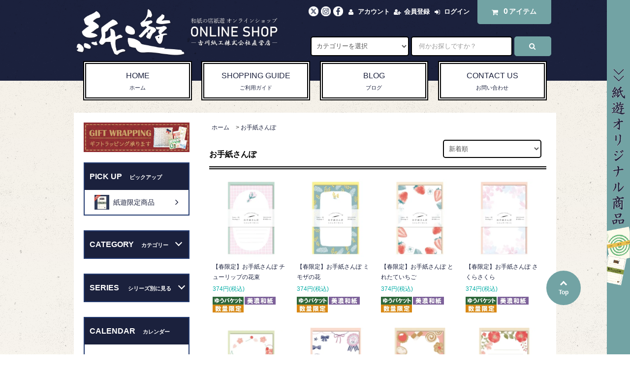

--- FILE ---
content_type: text/html; charset=EUC-JP
request_url: https://shiyu-minowashi.shop/?mode=grp&gid=2900219&sort=n
body_size: 22042
content:
<!DOCTYPE html PUBLIC "-//W3C//DTD XHTML 1.0 Transitional//EN" "http://www.w3.org/TR/xhtml1/DTD/xhtml1-transitional.dtd">
<html xmlns:og="http://ogp.me/ns#" xmlns:fb="http://www.facebook.com/2008/fbml" xmlns:mixi="http://mixi-platform.com/ns#" xmlns="http://www.w3.org/1999/xhtml" xml:lang="ja" lang="ja" dir="ltr">
<head>
<meta http-equiv="content-type" content="text/html; charset=euc-jp" />
<meta http-equiv="X-UA-Compatible" content="IE=edge,chrome=1" />
<title>お手紙さんぽ - 和紙の店 紙遊 オンラインショップ -古川紙工直営店-</title>
<meta name="Keywords" content="お手紙さんぽ,紙遊,美濃和紙,美濃,古川紙工,雑貨,文具,折り紙,おりがみ,かわいい,文房具,手漉き" />
<meta name="Description" content="古川紙工のほっこりかわいい紙モノ文具から、職人が一枚一枚丁寧に漉き上げた手漉きの美濃和紙まで幅広く取り扱っております。直営店限定のそえぶみ箋や遊び箋も販売中。店舗は岐阜県美濃市の観光スポットである、うだつの上がる街並みでにございます。" />
<meta name="Author" content="" />
<meta name="Copyright" content="GMOペパボ" />
<meta http-equiv="content-style-type" content="text/css" />
<meta http-equiv="content-script-type" content="text/javascript" />
<link rel="stylesheet" href="https://shiyu-minowashi.shop/css/framework/colormekit.css" type="text/css" />
<link rel="stylesheet" href="https://shiyu-minowashi.shop/css/framework/colormekit-responsive.css" type="text/css" />
<link rel="stylesheet" href="https://img07.shop-pro.jp/PA01453/386/css/4/index.css?cmsp_timestamp=20260113134920" type="text/css" />
<link rel="stylesheet" href="https://img07.shop-pro.jp/PA01453/386/css/4/product_list.css?cmsp_timestamp=20260113134920" type="text/css" />

<link rel="alternate" type="application/rss+xml" title="rss" href="https://shiyu-minowashi.shop/?mode=rss" />
<link rel="shortcut icon" href="https://img07.shop-pro.jp/PA01453/386/favicon.ico?cmsp_timestamp=20241228205745" />
<script type="text/javascript" src="//ajax.googleapis.com/ajax/libs/jquery/1.11.0/jquery.min.js" ></script>
<meta property="og:title" content="お手紙さんぽ - 和紙の店 紙遊 オンラインショップ -古川紙工直営店-" />
<meta property="og:description" content="古川紙工のほっこりかわいい紙モノ文具から、職人が一枚一枚丁寧に漉き上げた手漉きの美濃和紙まで幅広く取り扱っております。直営店限定のそえぶみ箋や遊び箋も販売中。店舗は岐阜県美濃市の観光スポットである、うだつの上がる街並みでにございます。" />
<meta property="og:url" content="https://shiyu-minowashi.shop?mode=grp&gid=2900219&sort=n" />
<meta property="og:site_name" content="和紙の店 紙遊 オンラインショップ -古川紙工直営店-" />
<meta property="og:image" content=""/>
<meta name="facebook-domain-verification" content="srdyzy8bo3q0lnksbxeh8jbl6osmpk" />
<meta name="facebook-domain-verification" content="4l0cgwr4l0qjqxz94aq8jikbq3essz" />

<!-- Google tag (gtag.js) -->
<script async src="https://www.googletagmanager.com/gtag/js?id=G-GR89N8109M"></script>
<script>
  window.dataLayer = window.dataLayer || [];
  function gtag(){dataLayer.push(arguments);}
  gtag('js', new Date());

  gtag('config', 'G-GR89N8109M');
</script>
<!-- slick 1.80 -->
<link rel="stylesheet" href="https://img.shop-pro.jp/tmpl_js/87/slick.css">
<link rel="stylesheet" href="https://img.shop-pro.jp/tmpl_js/87/slick-theme.css">
<script src="https://img.shop-pro.jp/tmpl_js/87/slick.min.js"></script>

<!-- Google tag (gtag.js) -->
<script async src="https://www.googletagmanager.com/gtag/js?id=G-EDLXZ78BLW"></script>
<script>
  window.dataLayer = window.dataLayer || [];
  function gtag(){dataLayer.push(arguments);}
  gtag('js', new Date());

  gtag('config', 'G-EDLXZ78BLW');
</script>

<!-- User Heat Tag -->
<script type="text/javascript">
(function(add, cla){window['UserHeatTag']=cla;window[cla]=window[cla]||function(){(window[cla].q=window[cla].q||[]).push(arguments)},window[cla].l=1*new Date();var ul=document.createElement('script');var tag = document.getElementsByTagName('script')[0];ul.async=1;ul.src=add;tag.parentNode.insertBefore(ul,tag);})('//uh.nakanohito.jp/uhj2/uh.js', '_uhtracker');_uhtracker({id:'uh3WcFIwVY'});
</script>
<!-- End User Heat Tag -->

<script>
  var Colorme = {"page":"product_list","shop":{"account_id":"PA01453386","title":"\u548c\u7d19\u306e\u5e97 \u7d19\u904a \u30aa\u30f3\u30e9\u30a4\u30f3\u30b7\u30e7\u30c3\u30d7 -\u53e4\u5ddd\u7d19\u5de5\u76f4\u55b6\u5e97-"},"basket":{"total_price":0,"items":[]},"customer":{"id":null}};

  (function() {
    function insertScriptTags() {
      var scriptTagDetails = [{"src":"https:\/\/colorme-cdn.cart-rcv.jp\/PA01453386\/all-2705a0507ddd919dfadb5270b3982c7b-886.js","integrity":null}];
      var entry = document.getElementsByTagName('script')[0];

      scriptTagDetails.forEach(function(tagDetail) {
        var script = document.createElement('script');

        script.type = 'text/javascript';
        script.src = tagDetail.src;
        script.async = true;

        if( tagDetail.integrity ) {
          script.integrity = tagDetail.integrity;
          script.setAttribute('crossorigin', 'anonymous');
        }

        entry.parentNode.insertBefore(script, entry);
      })
    }

    window.addEventListener('load', insertScriptTags, false);
  })();
</script>
<script async src="https://zen.one/analytics.js"></script>
</head>
<body>
<meta name="colorme-acc-payload" content="?st=1&pt=10033&ut=2900219&at=PA01453386&v=20260118171328&re=&cn=de3cf6f5148aa4212c7eb9d9ada1b349" width="1" height="1" alt="" /><script>!function(){"use strict";Array.prototype.slice.call(document.getElementsByTagName("script")).filter((function(t){return t.src&&t.src.match(new RegExp("dist/acc-track.js$"))})).forEach((function(t){return document.body.removeChild(t)})),function t(c){var r=arguments.length>1&&void 0!==arguments[1]?arguments[1]:0;if(!(r>=c.length)){var e=document.createElement("script");e.onerror=function(){return t(c,r+1)},e.src="https://"+c[r]+"/dist/acc-track.js?rev=3",document.body.appendChild(e)}}(["acclog001.shop-pro.jp","acclog002.shop-pro.jp"])}();</script><link rel="stylesheet" href="https://img.shop-pro.jp/tmpl_js/82/font-awesome/css/font-awesome.min.css">
<script src="https://img.shop-pro.jp/tmpl_js/82/utility.index.js"></script>
<script src="https://img.shop-pro.jp/tmpl_js/82/smoothscroll.js"></script>
<script src="https://img.shop-pro.jp/tmpl_js/82/jquery.ah-placeholder.js"></script>
<div id="wrapper" class="wrapper">
  <div class="visible-desktop">
    <div id="snavi" class="snavi snavi__section section__block hide">			
                                                                                                                                                                                                                                                                                                                                                                                                                                                                                                                                                                                                                                                                                                                                                                                                                               <div class="snavi__inner">
        <ul class="snavi-list container row">
                                    <li class="snavi-list__unit col col-lg-6">
                <a href="javascript:void(0)" class="snavi-list__link">
                  CATEGORY
                  <span class="section__suffix snavi__suffix">カテゴリー</span>
                  <span class="snavi-list__triangle hide"></span>
                </a>
                <div class="mnavi">
                  <ul class="mnavi-list container">
                                <li class="mnavi-list__unit">
                      <a href="https://shiyu-minowashi.shop/?mode=cate&cbid=2634592&csid=0&sort=n" class="mnavi-list__link">
                        和紙
                      </a>
                    </li>
                                                      <li class="mnavi-list__unit">
                      <a href="https://shiyu-minowashi.shop/?mode=cate&cbid=2843687&csid=0&sort=n" class="mnavi-list__link">
                        レターセット・便箋・封筒
                      </a>
                    </li>
                                                      <li class="mnavi-list__unit">
                      <a href="https://shiyu-minowashi.shop/?mode=cate&cbid=2658799&csid=0&sort=n" class="mnavi-list__link">
                        そえぶみ箋
                      </a>
                    </li>
                                                      <li class="mnavi-list__unit">
                      <a href="https://shiyu-minowashi.shop/?mode=cate&cbid=2795905&csid=0&sort=n" class="mnavi-list__link">
                        ミニレター・ダイカットレター
                      </a>
                    </li>
                                                      <li class="mnavi-list__unit">
                      <a href="https://shiyu-minowashi.shop/?mode=cate&cbid=2727422&csid=0&sort=n" class="mnavi-list__link">
                        一筆箋
                      </a>
                    </li>
                                                      <li class="mnavi-list__unit">
                      <a href="https://shiyu-minowashi.shop/?mode=cate&cbid=2781037&csid=0&sort=n" class="mnavi-list__link">
                        ふせん・メモ
                      </a>
                    </li>
                                                      <li class="mnavi-list__unit">
                      <a href="https://shiyu-minowashi.shop/?mode=cate&cbid=2658804&csid=0&sort=n" class="mnavi-list__link">
                        シール・テープ・ステッカー
                      </a>
                    </li>
                                                      <li class="mnavi-list__unit">
                      <a href="https://shiyu-minowashi.shop/?mode=cate&cbid=2649617&csid=0&sort=n" class="mnavi-list__link">
                        はがき・ポストカード
                      </a>
                    </li>
                                                      <li class="mnavi-list__unit">
                      <a href="https://shiyu-minowashi.shop/?mode=cate&cbid=2658805&csid=0&sort=n" class="mnavi-list__link">
                        おりがみ・柄紙
                      </a>
                    </li>
                                                      <li class="mnavi-list__unit">
                      <a href="https://shiyu-minowashi.shop/?mode=cate&cbid=2671066&csid=0&sort=n" class="mnavi-list__link">
                        写経・書道・朱印帳
                      </a>
                    </li>
                                                      <li class="mnavi-list__unit">
                      <a href="https://shiyu-minowashi.shop/?mode=cate&cbid=2658813&csid=0&sort=n" class="mnavi-list__link">
                        ぽち袋・のし袋・祝儀袋・袱紗
                      </a>
                    </li>
                                                      <li class="mnavi-list__unit">
                      <a href="https://shiyu-minowashi.shop/?mode=cate&cbid=2675727&csid=0&sort=n" class="mnavi-list__link">
                        お宝袋
                      </a>
                    </li>
                                                      <li class="mnavi-list__unit">
                      <a href="https://shiyu-minowashi.shop/?mode=cate&cbid=2914188&csid=0&sort=n" class="mnavi-list__link">
                        懐紙
                      </a>
                    </li>
                                                      <li class="mnavi-list__unit">
                      <a href="https://shiyu-minowashi.shop/?mode=cate&cbid=2945967&csid=0&sort=n" class="mnavi-list__link">
                        キーホルダー
                      </a>
                    </li>
                                                      <li class="mnavi-list__unit">
                      <a href="https://shiyu-minowashi.shop/?mode=cate&cbid=2945968&csid=0&sort=n" class="mnavi-list__link">
                        ノート
                      </a>
                    </li>
                                                      <li class="mnavi-list__unit">
                      <a href="https://shiyu-minowashi.shop/?mode=cate&cbid=2945976&csid=0&sort=n" class="mnavi-list__link">
                        おどうぐ箱
                      </a>
                    </li>
                                                      <li class="mnavi-list__unit">
                      <a href="https://shiyu-minowashi.shop/?mode=cate&cbid=2945969&csid=0&sort=n" class="mnavi-list__link">
                        ペンケース
                      </a>
                    </li>
                                                      <li class="mnavi-list__unit">
                      <a href="https://shiyu-minowashi.shop/?mode=cate&cbid=2945970&csid=0&sort=n" class="mnavi-list__link">
                        しおり
                      </a>
                    </li>
                                                      <li class="mnavi-list__unit">
                      <a href="https://shiyu-minowashi.shop/?mode=cate&cbid=2945974&csid=0&sort=n" class="mnavi-list__link">
                        ポーチ
                      </a>
                    </li>
                                                      <li class="mnavi-list__unit">
                      <a href="https://shiyu-minowashi.shop/?mode=cate&cbid=2945971&csid=0&sort=n" class="mnavi-list__link">
                        ブックカバー
                      </a>
                    </li>
                                                      <li class="mnavi-list__unit">
                      <a href="https://shiyu-minowashi.shop/?mode=cate&cbid=2945973&csid=0&sort=n" class="mnavi-list__link">
                        クリアファイル
                      </a>
                    </li>
                                                      <li class="mnavi-list__unit">
                      <a href="https://shiyu-minowashi.shop/?mode=cate&cbid=2961745&csid=0&sort=n" class="mnavi-list__link">
                        リフィル
                      </a>
                    </li>
                                                      <li class="mnavi-list__unit">
                      <a href="https://shiyu-minowashi.shop/?mode=cate&cbid=2882316&csid=0&sort=n" class="mnavi-list__link">
                        文具・ラッピング・その他
                      </a>
                    </li>
                                                      <li class="mnavi-list__unit">
                      <a href="https://shiyu-minowashi.shop/?mode=cate&cbid=2950375&csid=0&sort=n" class="mnavi-list__link">
                        SALE！
                      </a>
                    </li>
                              </ul>
                  <div class="mnavi-bottom container">
                                        <ul class="sns-list mnavi-bottom-list">
                                              <li class="sns-list__unit mnavi-bottom-list__unit">
                          <a href="https://twitter.com/shiyu312023" target="_blank" class="sns-list__link">
                            <i class="fa fa-lg fa-twitter"></i>
                          </a>
                        </li>
                                                                    <li class="sns-list__unit mnavi-bottom-list__unit">
                          <a href="https://facebook.com/washi.shiyu" target="_blank" class="sns-list__link">
                            <i class="fa fa-lg fa-facebook"></i>
                          </a>
                        </li>
                                                                    <li class="sns-list__unit mnavi-bottom-list__unit">
                          <a href="https://instagram.com/shiyu312023" target="_blank" class="sns-list__link">
                            <i class="fa fa-lg fa-instagram"></i>
                          </a>
                        </li>
                                                                  <!-- <li class="sns-list__unit mnavi-bottom-list__unit">
                        <a href="" class="sns-list__link">
                          <i class="fa fa-lg fa-pinterest-p"></i>
                        </a>
                      </li> -->
                    </ul>
                  </div>
                </div>
              </li>
                                                          <li class="snavi-list__unit col col-lg-6">
                <a href="javascript:void(0)" class="snavi-list__link">
                  GROUP
                  <span class="section__suffix snavi__suffix">グループ</span>
                  <span class="snavi-list__triangle hide"></span>
                </a>
                <div class="mnavi">
                  <ul class="mnavi-list container">
                                <li class="mnavi-list__unit">
                      <a href="https://shiyu-minowashi.shop/?mode=grp&gid=2901501&sort=n" class="mnavi-list__link">
                        紙遊限定商品
                      </a>
                    </li>
                                                      <li class="mnavi-list__unit">
                      <a href="https://shiyu-minowashi.shop/?mode=grp&gid=2900927&sort=n" class="mnavi-list__link">
                        季節限定商品
                      </a>
                    </li>
                                                      <li class="mnavi-list__unit">
                      <a href="https://shiyu-minowashi.shop/?mode=grp&gid=2900289&sort=n" class="mnavi-list__link">
                        美濃観光
                      </a>
                    </li>
                                                      <li class="mnavi-list__unit">
                      <a href="https://shiyu-minowashi.shop/?mode=grp&gid=2900212&sort=n" class="mnavi-list__link">
                        そえぶみ箋
                      </a>
                    </li>
                                                      <li class="mnavi-list__unit">
                      <a href="https://shiyu-minowashi.shop/?mode=grp&gid=2900197&sort=n" class="mnavi-list__link">
                        はれもよう祝儀袋
                      </a>
                    </li>
                                                      <li class="mnavi-list__unit">
                      <a href="https://shiyu-minowashi.shop/?mode=grp&gid=2900199&sort=n" class="mnavi-list__link">
                        イロいろ堂
                      </a>
                    </li>
                                                      <li class="mnavi-list__unit">
                      <a href="https://shiyu-minowashi.shop/?mode=grp&gid=3037832&sort=n" class="mnavi-list__link">
                        徳用一筆箋・便箋・封筒
                      </a>
                    </li>
                                                      <li class="mnavi-list__unit">
                      <a href="https://shiyu-minowashi.shop/?mode=grp&gid=2900196&sort=n" class="mnavi-list__link">
                        今日のお手紙
                      </a>
                    </li>
                                                      <li class="mnavi-list__unit">
                      <a href="https://shiyu-minowashi.shop/?mode=grp&gid=2900302&sort=n" class="mnavi-list__link">
                        お菓子などうぶつ工房
                      </a>
                    </li>
                                                      <li class="mnavi-list__unit">
                      <a href="https://shiyu-minowashi.shop/?mode=grp&gid=2900198&sort=n" class="mnavi-list__link">
                        わたしびより
                      </a>
                    </li>
                                                      <li class="mnavi-list__unit">
                      <a href="https://shiyu-minowashi.shop/?mode=grp&gid=2900219&sort=n" class="mnavi-list__link">
                        お手紙さんぽ
                      </a>
                    </li>
                                                      <li class="mnavi-list__unit">
                      <a href="https://shiyu-minowashi.shop/?mode=grp&gid=2900202&sort=n" class="mnavi-list__link">
                        ハラペコ喫茶
                      </a>
                    </li>
                                                      <li class="mnavi-list__unit">
                      <a href="https://shiyu-minowashi.shop/?mode=grp&gid=2900203&sort=n" class="mnavi-list__link">
                        レトロ印刷ポストカード
                      </a>
                    </li>
                                                      <li class="mnavi-list__unit">
                      <a href="https://shiyu-minowashi.shop/?mode=grp&gid=2900204&sort=n" class="mnavi-list__link">
                        遊び箋
                      </a>
                    </li>
                                                      <li class="mnavi-list__unit">
                      <a href="https://shiyu-minowashi.shop/?mode=grp&gid=2903491&sort=n" class="mnavi-list__link">
                        ぐるりニッポン Japan trip
                      </a>
                    </li>
                                                      <li class="mnavi-list__unit">
                      <a href="https://shiyu-minowashi.shop/?mode=grp&gid=2905866&sort=n" class="mnavi-list__link">
                        NIPPON
                      </a>
                    </li>
                                                      <li class="mnavi-list__unit">
                      <a href="https://shiyu-minowashi.shop/?mode=grp&gid=2905867&sort=n" class="mnavi-list__link">
                        コラージュシール
                      </a>
                    </li>
                                                      <li class="mnavi-list__unit">
                      <a href="https://shiyu-minowashi.shop/?mode=grp&gid=2913761&sort=n" class="mnavi-list__link">
                        短冊掛け・短冊カレンダー
                      </a>
                    </li>
                                                      <li class="mnavi-list__unit">
                      <a href="https://shiyu-minowashi.shop/?mode=grp&gid=2922503&sort=n" class="mnavi-list__link">
                        みの和紙ふせん
                      </a>
                    </li>
                                                      <li class="mnavi-list__unit">
                      <a href="https://shiyu-minowashi.shop/?mode=grp&gid=2933319&sort=n" class="mnavi-list__link">
                        焼きたてパンタウン
                      </a>
                    </li>
                                                      <li class="mnavi-list__unit">
                      <a href="https://shiyu-minowashi.shop/?mode=grp&gid=2933438&sort=n" class="mnavi-list__link">
                        モンチッチ
                      </a>
                    </li>
                                                      <li class="mnavi-list__unit">
                      <a href="https://shiyu-minowashi.shop/?mode=grp&gid=2948325&sort=n" class="mnavi-list__link">
                        ハンコのレターセット
                      </a>
                    </li>
                                                      <li class="mnavi-list__unit">
                      <a href="https://shiyu-minowashi.shop/?mode=grp&gid=2952602&sort=n" class="mnavi-list__link">
                        おねがいふせん
                      </a>
                    </li>
                                                      <li class="mnavi-list__unit">
                      <a href="https://shiyu-minowashi.shop/?mode=grp&gid=2952603&sort=n" class="mnavi-list__link">
                        おりがみ小箱
                      </a>
                    </li>
                                                      <li class="mnavi-list__unit">
                      <a href="https://shiyu-minowashi.shop/?mode=grp&gid=2952605&sort=n" class="mnavi-list__link">
                        いやしねこぽち袋・のし袋
                      </a>
                    </li>
                                                      <li class="mnavi-list__unit">
                      <a href="https://shiyu-minowashi.shop/?mode=grp&gid=2952606&sort=n" class="mnavi-list__link">
                        きちんとぽち袋・のし袋
                      </a>
                    </li>
                                                      <li class="mnavi-list__unit">
                      <a href="https://shiyu-minowashi.shop/?mode=grp&gid=2952607&sort=n" class="mnavi-list__link">
                        街かどパリさんぽ
                      </a>
                    </li>
                                                      <li class="mnavi-list__unit">
                      <a href="https://shiyu-minowashi.shop/?mode=grp&gid=2959353&sort=n" class="mnavi-list__link">
                        ナマステゆるインド
                      </a>
                    </li>
                                                      <li class="mnavi-list__unit">
                      <a href="https://shiyu-minowashi.shop/?mode=grp&gid=2959354&sort=n" class="mnavi-list__link">
                        御朱印帳 福
                      </a>
                    </li>
                                                      <li class="mnavi-list__unit">
                      <a href="https://shiyu-minowashi.shop/?mode=grp&gid=3037830&sort=n" class="mnavi-list__link">
                        ほんのきもち封筒
                      </a>
                    </li>
                                                      <li class="mnavi-list__unit">
                      <a href="https://shiyu-minowashi.shop/?mode=grp&gid=2967771&sort=n" class="mnavi-list__link">
                        花ごろも
                      </a>
                    </li>
                                                      <li class="mnavi-list__unit">
                      <a href="https://shiyu-minowashi.shop/?mode=grp&gid=2969242&sort=n" class="mnavi-list__link">
                        大人の小さな書道セット
                      </a>
                    </li>
                                                      <li class="mnavi-list__unit">
                      <a href="https://shiyu-minowashi.shop/?mode=grp&gid=2992032&sort=n" class="mnavi-list__link">
                        ぴよりん
                      </a>
                    </li>
                                                      <li class="mnavi-list__unit">
                      <a href="https://shiyu-minowashi.shop/?mode=grp&gid=3048959&sort=n" class="mnavi-list__link">
                        DAILY LIFE
                      </a>
                    </li>
                                                      <li class="mnavi-list__unit">
                      <a href="https://shiyu-minowashi.shop/?mode=grp&gid=2992033&sort=n" class="mnavi-list__link">
                        kokoromoyou
                      </a>
                    </li>
                                                      <li class="mnavi-list__unit">
                      <a href="https://shiyu-minowashi.shop/?mode=grp&gid=2999499&sort=n" class="mnavi-list__link">
                        HONTOWATASHI
                      </a>
                    </li>
                                                      <li class="mnavi-list__unit">
                      <a href="https://shiyu-minowashi.shop/?mode=grp&gid=3009391&sort=n" class="mnavi-list__link">
                        美濃和紙A4サイズ
                      </a>
                    </li>
                                                      <li class="mnavi-list__unit">
                      <a href="https://shiyu-minowashi.shop/?mode=grp&gid=3009264&sort=n" class="mnavi-list__link">
                        こぐまちゃんえほん
                      </a>
                    </li>
                                                      <li class="mnavi-list__unit">
                      <a href="https://shiyu-minowashi.shop/?mode=grp&gid=3062044&sort=n" class="mnavi-list__link">
                        カルビーレトロ
                      </a>
                    </li>
                                                      <li class="mnavi-list__unit">
                      <a href="https://shiyu-minowashi.shop/?mode=grp&gid=3014872&sort=n" class="mnavi-list__link">
                        絵手紙用コースター
                      </a>
                    </li>
                                                      <li class="mnavi-list__unit">
                      <a href="https://shiyu-minowashi.shop/?mode=grp&gid=3070151&sort=n" class="mnavi-list__link">
                        Lipton
                      </a>
                    </li>
                                                      <li class="mnavi-list__unit">
                      <a href="https://shiyu-minowashi.shop/?mode=grp&gid=3089240&sort=n" class="mnavi-list__link">
                        アルプスの少女ハイジ
                      </a>
                    </li>
                                                      <li class="mnavi-list__unit">
                      <a href="https://shiyu-minowashi.shop/?mode=grp&gid=3091386&sort=n" class="mnavi-list__link">
                        マッチ箱メモ
                      </a>
                    </li>
                                                      <li class="mnavi-list__unit">
                      <a href="https://shiyu-minowashi.shop/?mode=grp&gid=3091394&sort=n" class="mnavi-list__link">
                        サンリオキャラクターズ箔押しミニレターセット
                      </a>
                    </li>
                                                      <li class="mnavi-list__unit">
                      <a href="https://shiyu-minowashi.shop/?mode=grp&gid=3096584&sort=n" class="mnavi-list__link">
                        Kalita カリタ
                      </a>
                    </li>
                                                      <li class="mnavi-list__unit">
                      <a href="https://shiyu-minowashi.shop/?mode=grp&gid=3105018&sort=n" class="mnavi-list__link">
                        ヨモギ田リョオコ-With Trip-
                      </a>
                    </li>
                                                      <li class="mnavi-list__unit">
                      <a href="https://shiyu-minowashi.shop/?mode=grp&gid=3105025&sort=n" class="mnavi-list__link">
                        サンリオ金封ぽち袋/美濃和紙箔のし袋
                      </a>
                    </li>
                                                      <li class="mnavi-list__unit">
                      <a href="https://shiyu-minowashi.shop/?mode=grp&gid=3105298&sort=n" class="mnavi-list__link">
                        MOGUMOGU　HAMUTAROU
                      </a>
                    </li>
                                                      <li class="mnavi-list__unit">
                      <a href="https://shiyu-minowashi.shop/?mode=grp&gid=3105351&sort=n" class="mnavi-list__link">
                        fufufu手帳
                      </a>
                    </li>
                                                      <li class="mnavi-list__unit">
                      <a href="https://shiyu-minowashi.shop/?mode=grp&gid=3122974&sort=n" class="mnavi-list__link">
                        Viva! Italia
                      </a>
                    </li>
                                                      <li class="mnavi-list__unit">
                      <a href="https://shiyu-minowashi.shop/?mode=grp&gid=3130635&sort=n" class="mnavi-list__link">
                        PEKO×サンリオキャラクターズ
                      </a>
                    </li>
                                                      <li class="mnavi-list__unit">
                      <a href="https://shiyu-minowashi.shop/?mode=grp&gid=3138009&sort=n" class="mnavi-list__link">
                        こぐまいたんカフェ
                      </a>
                    </li>
                              </ul>
                  <div class="mnavi-bottom container">
                                        <ul class="sns-list mnavi-bottom-list">
                                              <li class="sns-list__unit mnavi-bottom-list__unit">
                          <a href="https://twitter.com/shiyu312023" target="_blank" class="sns-list__link">
                            <i class="fa fa-lg fa-twitter"></i>
                          </a>
                        </li>
                                                                    <li class="sns-list__unit mnavi-bottom-list__unit">
                          <a href="https://facebook.com/washi.shiyu" target="_blank" class="sns-list__link">
                            <i class="fa fa-lg fa-facebook"></i>
                          </a>
                        </li>
                                                                    <li class="sns-list__unit mnavi-bottom-list__unit">
                          <a href="https://instagram.com/shiyu312023" target="_blank" class="sns-list__link">
                            <i class="fa fa-lg fa-instagram"></i>
                          </a>
                        </li>
                                                                  <!-- <li class="sns-list__unit mnavi-bottom-list__unit">
                        <a href="" class="sns-list__link">
                          <i class="fa fa-lg fa-pinterest-p"></i>
                        </a>
                      </li> -->
                    </ul>
                  </div>
                </div>
              </li>
                      					
                  </ul>
      </div>
    </div>
  </div>
	
  <div id="header" class="header header__section section__block">
    <div class="header__inner container row">
			
				
									<a href="https://shiyu-minowashi.shop/?mode=grp&gid=2901501&sort=n" class="oliginal hidden-smp">
				<div class="oliginal-container">
				<img src="https://img07.shop-pro.jp/PA01453/386/etc_base64/u-bNt461jtiOvI7ejsWO2b6mycpQQw.png?cmsp_timestamp=20240627230607">
				</div>
</a>
			<a href="https://shiyu-minowashi.shop/?mode=grp&gid=2901501&sort=n" class="oliginal hidden-desktop">
				<div class="oliginal-container">
				<img src="https://img07.shop-pro.jp/PA01453/386/etc_base64/u-bNt461jtiOvI7ejsWO2b6mycpTUA.png?cmsp_timestamp=20240627230607">
				</div>
</a>
										
				
													

			<div class="flex hidden-smp">
      				
        <div class="header__left header-logo header-logo__image col col-md-12 col-lg-4">
          <a href="./"><img src="https://img07.shop-pro.jp/PA01453/386/etc_base64/jraO146wjtCOvI6ujq-OzI7fjtKOso7djsCOso7EjtktMDE.png?cmsp_timestamp=20240501181037" alt="紙遊ロゴ"></a>
        </div>
            <div class="header__right col">
				<ul>
				<div class="header__right__top col">
						<li>
				<ul class="header-accounts">
					<li class="header-accounts__unit">
						<a href="https://twitter.com/shiyu312023"><img src="https://img07.shop-pro.jp/PA01453/386/etc_base64/jraO146wjtCOvI6ujq-OzI7fv7eOsY6yjrqO3VNOUy2OtI6vjriOvQ.png?cmsp_timestamp=20240111135302" alt="Twitterロゴ" width="20px"></a>
					</li>
					<li class="header-accounts__unit">
						<a href="https://instagram.com/shiyu312023"><img src="https://img07.shop-pro.jp/PA01453/386/etc_base64/jraO146wjtCOvI6ujq-OzI7fv7eOsY6yjrqO3VNOUy2Oso7djr2OwA.png?cmsp_timestamp=20240124153905" alt="インスタロゴ" width="20px"></a>
					</li>
										<li class="header-accounts__unit">
						<a href="https://facebook.com/washi.shiyu"><img src="https://img07.shop-pro.jp/PA01453/386/etc_base64/jraO146wjtCOvI6ujq-OzI7fv7eOsY6yjrqO3VNOUy2OzI6qjrKOvY7Mjt6Or464.png?cmsp_timestamp=20240124153905" alt=" facebookロゴ" width="20px"></a>
					</li>
<li class="header-accounts__unit display">
						<a href="https://lin.ee/vbScJQ1"><img src="https://img07.shop-pro.jp/PA01453/386/etc_base64/jraO146wjtCOvI6ujq-OzI7fv7eOsY6yjrqO3VNOU1-O146yjt0.png?cmsp_timestamp=20240124153905" alt="lineロゴ" width="20px"></a>
					</li>
				</ul>
					</li>
					<li>
        <ul class="header-tools fa-ul">
          <li class="header-tools__unit">
            <a class="header-tools__color" href="https://shiyu-minowashi.shop/?mode=myaccount"><i class="fa fa-user fa-li"></i>アカウント</a>
          </li>
                <li class="header-tools__unit">
                  <a class="header-tools__color" href="https://shiyu-minowashi.shop/customer/signup/new"><i class="fa fa-user-plus fa-li"></i>会員登録</a>
                </li>
					                                    <li class="header-tools__unit">
                <a  class="header-tools__color" href="https://shiyu-minowashi.shop/?mode=login&shop_back_url=https%3A%2F%2Fshiyu-minowashi.shop%2F"><i class="fa fa-sign-in fa-li"></i>ログイン</a>
              </li>
                      					
          <li class="header-tools__unit header-tools__unit-cart">
            <a href="https://shiyu-minowashi.shop/cart/proxy/basket?shop_id=PA01453386&shop_domain=shiyu-minowashi.shop" class="btn btn-primary header-tools__btn">
              <i class="fa fa-shopping-cart fa-li"></i>
              <span class="header-tools__count">0</span>アイテム
            </a>
          </li>
        </ul>
					</li>
				</div>
				</ul>
				
					 <form action="https://shiyu-minowashi.shop/" method="GET" class="header-search">
          <div class="row">
            <input type="hidden" name="mode" value="srh" /><input type="hidden" name="sort" value="n" />
            <select name="cid" class="header-search__select">
              <option value="">カテゴリーを選択</option>
                              <option value="2634592,0">和紙</option>
                              <option value="2843687,0">レターセット・便箋・封筒</option>
                              <option value="2658799,0">そえぶみ箋</option>
                              <option value="2795905,0">ミニレター・ダイカットレター</option>
                              <option value="2727422,0">一筆箋</option>
                              <option value="2781037,0">ふせん・メモ</option>
                              <option value="2658804,0">シール・テープ・ステッカー</option>
                              <option value="2649617,0">はがき・ポストカード</option>
                              <option value="2658805,0">おりがみ・柄紙</option>
                              <option value="2671066,0">写経・書道・朱印帳</option>
                              <option value="2658813,0">ぽち袋・のし袋・祝儀袋・袱紗</option>
                              <option value="2675727,0">お宝袋</option>
                              <option value="2914188,0">懐紙</option>
                              <option value="2945967,0">キーホルダー</option>
                              <option value="2945968,0">ノート</option>
                              <option value="2945976,0">おどうぐ箱</option>
                              <option value="2945969,0">ペンケース</option>
                              <option value="2945970,0">しおり</option>
                              <option value="2945974,0">ポーチ</option>
                              <option value="2945971,0">ブックカバー</option>
                              <option value="2945973,0">クリアファイル</option>
                              <option value="2961745,0">リフィル</option>
                              <option value="2882316,0">文具・ラッピング・その他</option>
                              <option value="2950375,0">SALE！</option>
                          </select>
            <input type="text" name="keyword" placeholder="何かお探しですか？" class="header-search__box" />
            <button class="btn btn-primary header-search__btn"><i class="fa fa-search fa-lg fa-fw"></i></button>
          </div>
        </form>
       
      </div>
		</div>
			
		
			<div class="header-smp  hidden-desktop">
		<div class="header-logo1">
						<div class="logo1"><a href="./"><img src="https://img07.shop-pro.jp/PA01453/386/etc_base64/c21wMQ.png?cmsp_timestamp=20240202121133" alt="紙遊smp用ロゴ１"></a></div>
			<ul class="header-tools-phone">
        <li class="header-tools-phone__unit header-tools-phone__left">
          <a href="javascript:TabBlockToggle('header-tools');">
            <i class="fa fa-2x fa-bars"></i>
          </a>
        </li>
       <li class="header-tools-phone__unit">
          <a href="javascript:TabBlockToggle('header-tools__user-nav');">
            <i class="fa fa-2x fa-user"></i>
          </a>
        </li>
				        <li class="header-tools-phone__unit">
          <a href="javascript:TabBlockToggle('header-tools__search-form');">
            <i class="fa fa-2x fa-search"></i>
          </a>
        </li>
				</ul>
				</div>
</div>
		      <div class="tab-block hidden-desktop">
        <div class="tab-block--hidden" data-visible-target="header-tools" data-block="tab-content">
          <ul class="tab-block-list">
										<li class="tab-block-list__unit">
							<details class="details js-details">
								<summary class="details-summary js-details-summary category">
									
              <span class="tab-block-list__link">CATEGORY　カテゴリー</span></summary>
								 <div class="details-content js-details-content">
              <ul class="tb-pulldown-list">
                                  <li class="tb-pulldown-list__unit">
                    <a href="https://shiyu-minowashi.shop/?mode=cate&cbid=2634592&csid=0&sort=n" class="tb-pulldown-list__link">
                      和紙
                    </a>
                  </li>
                                  <li class="tb-pulldown-list__unit">
                    <a href="https://shiyu-minowashi.shop/?mode=cate&cbid=2843687&csid=0&sort=n" class="tb-pulldown-list__link">
                      レターセット・便箋・封筒
                    </a>
                  </li>
                                  <li class="tb-pulldown-list__unit">
                    <a href="https://shiyu-minowashi.shop/?mode=cate&cbid=2658799&csid=0&sort=n" class="tb-pulldown-list__link">
                      そえぶみ箋
                    </a>
                  </li>
                                  <li class="tb-pulldown-list__unit">
                    <a href="https://shiyu-minowashi.shop/?mode=cate&cbid=2795905&csid=0&sort=n" class="tb-pulldown-list__link">
                      ミニレター・ダイカットレター
                    </a>
                  </li>
                                  <li class="tb-pulldown-list__unit">
                    <a href="https://shiyu-minowashi.shop/?mode=cate&cbid=2727422&csid=0&sort=n" class="tb-pulldown-list__link">
                      一筆箋
                    </a>
                  </li>
                                  <li class="tb-pulldown-list__unit">
                    <a href="https://shiyu-minowashi.shop/?mode=cate&cbid=2781037&csid=0&sort=n" class="tb-pulldown-list__link">
                      ふせん・メモ
                    </a>
                  </li>
                                  <li class="tb-pulldown-list__unit">
                    <a href="https://shiyu-minowashi.shop/?mode=cate&cbid=2658804&csid=0&sort=n" class="tb-pulldown-list__link">
                      シール・テープ・ステッカー
                    </a>
                  </li>
                                  <li class="tb-pulldown-list__unit">
                    <a href="https://shiyu-minowashi.shop/?mode=cate&cbid=2649617&csid=0&sort=n" class="tb-pulldown-list__link">
                      はがき・ポストカード
                    </a>
                  </li>
                                  <li class="tb-pulldown-list__unit">
                    <a href="https://shiyu-minowashi.shop/?mode=cate&cbid=2658805&csid=0&sort=n" class="tb-pulldown-list__link">
                      おりがみ・柄紙
                    </a>
                  </li>
                                  <li class="tb-pulldown-list__unit">
                    <a href="https://shiyu-minowashi.shop/?mode=cate&cbid=2671066&csid=0&sort=n" class="tb-pulldown-list__link">
                      写経・書道・朱印帳
                    </a>
                  </li>
                                  <li class="tb-pulldown-list__unit">
                    <a href="https://shiyu-minowashi.shop/?mode=cate&cbid=2658813&csid=0&sort=n" class="tb-pulldown-list__link">
                      ぽち袋・のし袋・祝儀袋・袱紗
                    </a>
                  </li>
                                  <li class="tb-pulldown-list__unit">
                    <a href="https://shiyu-minowashi.shop/?mode=cate&cbid=2675727&csid=0&sort=n" class="tb-pulldown-list__link">
                      お宝袋
                    </a>
                  </li>
                                  <li class="tb-pulldown-list__unit">
                    <a href="https://shiyu-minowashi.shop/?mode=cate&cbid=2914188&csid=0&sort=n" class="tb-pulldown-list__link">
                      懐紙
                    </a>
                  </li>
                                  <li class="tb-pulldown-list__unit">
                    <a href="https://shiyu-minowashi.shop/?mode=cate&cbid=2945967&csid=0&sort=n" class="tb-pulldown-list__link">
                      キーホルダー
                    </a>
                  </li>
                                  <li class="tb-pulldown-list__unit">
                    <a href="https://shiyu-minowashi.shop/?mode=cate&cbid=2945968&csid=0&sort=n" class="tb-pulldown-list__link">
                      ノート
                    </a>
                  </li>
                                  <li class="tb-pulldown-list__unit">
                    <a href="https://shiyu-minowashi.shop/?mode=cate&cbid=2945976&csid=0&sort=n" class="tb-pulldown-list__link">
                      おどうぐ箱
                    </a>
                  </li>
                                  <li class="tb-pulldown-list__unit">
                    <a href="https://shiyu-minowashi.shop/?mode=cate&cbid=2945969&csid=0&sort=n" class="tb-pulldown-list__link">
                      ペンケース
                    </a>
                  </li>
                                  <li class="tb-pulldown-list__unit">
                    <a href="https://shiyu-minowashi.shop/?mode=cate&cbid=2945970&csid=0&sort=n" class="tb-pulldown-list__link">
                      しおり
                    </a>
                  </li>
                                  <li class="tb-pulldown-list__unit">
                    <a href="https://shiyu-minowashi.shop/?mode=cate&cbid=2945974&csid=0&sort=n" class="tb-pulldown-list__link">
                      ポーチ
                    </a>
                  </li>
                                  <li class="tb-pulldown-list__unit">
                    <a href="https://shiyu-minowashi.shop/?mode=cate&cbid=2945971&csid=0&sort=n" class="tb-pulldown-list__link">
                      ブックカバー
                    </a>
                  </li>
                                  <li class="tb-pulldown-list__unit">
                    <a href="https://shiyu-minowashi.shop/?mode=cate&cbid=2945973&csid=0&sort=n" class="tb-pulldown-list__link">
                      クリアファイル
                    </a>
                  </li>
                                  <li class="tb-pulldown-list__unit">
                    <a href="https://shiyu-minowashi.shop/?mode=cate&cbid=2961745&csid=0&sort=n" class="tb-pulldown-list__link">
                      リフィル
                    </a>
                  </li>
                                  <li class="tb-pulldown-list__unit">
                    <a href="https://shiyu-minowashi.shop/?mode=cate&cbid=2882316&csid=0&sort=n" class="tb-pulldown-list__link">
                      文具・ラッピング・その他
                    </a>
                  </li>
                                  <li class="tb-pulldown-list__unit">
                    <a href="https://shiyu-minowashi.shop/?mode=cate&cbid=2950375&csid=0&sort=n" class="tb-pulldown-list__link">
                      SALE！
                    </a>
                  </li>
                								</ul>
								</div>
										</details>
										</li>	
            										<li class="tab-block-list__unit">
										<details class="details js-details">
								<summary class="details-summary js-details-summary group">
                <span class="tab-block-list__link">SERIES　シリーズ別に見る</span>
											</summary>
												 <div class="details-content js-details-content">
                <ul class="tb-pulldown-list">
                                      <li class="tb-pulldown-list__unit group-2901501">
                      <a href="https://shiyu-minowashi.shop/?mode=grp&gid=2901501&sort=n" class="tb-pulldown-list__link">
                        紙遊限定商品
                      </a>
                    </li>
                                      <li class="tb-pulldown-list__unit group-2900927">
                      <a href="https://shiyu-minowashi.shop/?mode=grp&gid=2900927&sort=n" class="tb-pulldown-list__link">
                        季節限定商品
                      </a>
                    </li>
                                      <li class="tb-pulldown-list__unit group-2900289">
                      <a href="https://shiyu-minowashi.shop/?mode=grp&gid=2900289&sort=n" class="tb-pulldown-list__link">
                        美濃観光
                      </a>
                    </li>
                                      <li class="tb-pulldown-list__unit group-2900212">
                      <a href="https://shiyu-minowashi.shop/?mode=grp&gid=2900212&sort=n" class="tb-pulldown-list__link">
                        そえぶみ箋
                      </a>
                    </li>
                                      <li class="tb-pulldown-list__unit group-2900197">
                      <a href="https://shiyu-minowashi.shop/?mode=grp&gid=2900197&sort=n" class="tb-pulldown-list__link">
                        はれもよう祝儀袋
                      </a>
                    </li>
                                      <li class="tb-pulldown-list__unit group-2900199">
                      <a href="https://shiyu-minowashi.shop/?mode=grp&gid=2900199&sort=n" class="tb-pulldown-list__link">
                        イロいろ堂
                      </a>
                    </li>
                                      <li class="tb-pulldown-list__unit group-3037832">
                      <a href="https://shiyu-minowashi.shop/?mode=grp&gid=3037832&sort=n" class="tb-pulldown-list__link">
                        徳用一筆箋・便箋・封筒
                      </a>
                    </li>
                                      <li class="tb-pulldown-list__unit group-2900196">
                      <a href="https://shiyu-minowashi.shop/?mode=grp&gid=2900196&sort=n" class="tb-pulldown-list__link">
                        今日のお手紙
                      </a>
                    </li>
                                      <li class="tb-pulldown-list__unit group-2900302">
                      <a href="https://shiyu-minowashi.shop/?mode=grp&gid=2900302&sort=n" class="tb-pulldown-list__link">
                        お菓子などうぶつ工房
                      </a>
                    </li>
                                      <li class="tb-pulldown-list__unit group-2900198">
                      <a href="https://shiyu-minowashi.shop/?mode=grp&gid=2900198&sort=n" class="tb-pulldown-list__link">
                        わたしびより
                      </a>
                    </li>
                                      <li class="tb-pulldown-list__unit group-2900219">
                      <a href="https://shiyu-minowashi.shop/?mode=grp&gid=2900219&sort=n" class="tb-pulldown-list__link">
                        お手紙さんぽ
                      </a>
                    </li>
                                      <li class="tb-pulldown-list__unit group-2900202">
                      <a href="https://shiyu-minowashi.shop/?mode=grp&gid=2900202&sort=n" class="tb-pulldown-list__link">
                        ハラペコ喫茶
                      </a>
                    </li>
                                      <li class="tb-pulldown-list__unit group-2900203">
                      <a href="https://shiyu-minowashi.shop/?mode=grp&gid=2900203&sort=n" class="tb-pulldown-list__link">
                        レトロ印刷ポストカード
                      </a>
                    </li>
                                      <li class="tb-pulldown-list__unit group-2900204">
                      <a href="https://shiyu-minowashi.shop/?mode=grp&gid=2900204&sort=n" class="tb-pulldown-list__link">
                        遊び箋
                      </a>
                    </li>
                                      <li class="tb-pulldown-list__unit group-2903491">
                      <a href="https://shiyu-minowashi.shop/?mode=grp&gid=2903491&sort=n" class="tb-pulldown-list__link">
                        ぐるりニッポン Japan trip
                      </a>
                    </li>
                                      <li class="tb-pulldown-list__unit group-2905866">
                      <a href="https://shiyu-minowashi.shop/?mode=grp&gid=2905866&sort=n" class="tb-pulldown-list__link">
                        NIPPON
                      </a>
                    </li>
                                      <li class="tb-pulldown-list__unit group-2905867">
                      <a href="https://shiyu-minowashi.shop/?mode=grp&gid=2905867&sort=n" class="tb-pulldown-list__link">
                        コラージュシール
                      </a>
                    </li>
                                      <li class="tb-pulldown-list__unit group-2913761">
                      <a href="https://shiyu-minowashi.shop/?mode=grp&gid=2913761&sort=n" class="tb-pulldown-list__link">
                        短冊掛け・短冊カレンダー
                      </a>
                    </li>
                                      <li class="tb-pulldown-list__unit group-2922503">
                      <a href="https://shiyu-minowashi.shop/?mode=grp&gid=2922503&sort=n" class="tb-pulldown-list__link">
                        みの和紙ふせん
                      </a>
                    </li>
                                      <li class="tb-pulldown-list__unit group-2933319">
                      <a href="https://shiyu-minowashi.shop/?mode=grp&gid=2933319&sort=n" class="tb-pulldown-list__link">
                        焼きたてパンタウン
                      </a>
                    </li>
                                      <li class="tb-pulldown-list__unit group-2933438">
                      <a href="https://shiyu-minowashi.shop/?mode=grp&gid=2933438&sort=n" class="tb-pulldown-list__link">
                        モンチッチ
                      </a>
                    </li>
                                      <li class="tb-pulldown-list__unit group-2948325">
                      <a href="https://shiyu-minowashi.shop/?mode=grp&gid=2948325&sort=n" class="tb-pulldown-list__link">
                        ハンコのレターセット
                      </a>
                    </li>
                                      <li class="tb-pulldown-list__unit group-2952602">
                      <a href="https://shiyu-minowashi.shop/?mode=grp&gid=2952602&sort=n" class="tb-pulldown-list__link">
                        おねがいふせん
                      </a>
                    </li>
                                      <li class="tb-pulldown-list__unit group-2952603">
                      <a href="https://shiyu-minowashi.shop/?mode=grp&gid=2952603&sort=n" class="tb-pulldown-list__link">
                        おりがみ小箱
                      </a>
                    </li>
                                      <li class="tb-pulldown-list__unit group-2952605">
                      <a href="https://shiyu-minowashi.shop/?mode=grp&gid=2952605&sort=n" class="tb-pulldown-list__link">
                        いやしねこぽち袋・のし袋
                      </a>
                    </li>
                                      <li class="tb-pulldown-list__unit group-2952606">
                      <a href="https://shiyu-minowashi.shop/?mode=grp&gid=2952606&sort=n" class="tb-pulldown-list__link">
                        きちんとぽち袋・のし袋
                      </a>
                    </li>
                                      <li class="tb-pulldown-list__unit group-2952607">
                      <a href="https://shiyu-minowashi.shop/?mode=grp&gid=2952607&sort=n" class="tb-pulldown-list__link">
                        街かどパリさんぽ
                      </a>
                    </li>
                                      <li class="tb-pulldown-list__unit group-2959353">
                      <a href="https://shiyu-minowashi.shop/?mode=grp&gid=2959353&sort=n" class="tb-pulldown-list__link">
                        ナマステゆるインド
                      </a>
                    </li>
                                      <li class="tb-pulldown-list__unit group-2959354">
                      <a href="https://shiyu-minowashi.shop/?mode=grp&gid=2959354&sort=n" class="tb-pulldown-list__link">
                        御朱印帳 福
                      </a>
                    </li>
                                      <li class="tb-pulldown-list__unit group-3037830">
                      <a href="https://shiyu-minowashi.shop/?mode=grp&gid=3037830&sort=n" class="tb-pulldown-list__link">
                        ほんのきもち封筒
                      </a>
                    </li>
                                      <li class="tb-pulldown-list__unit group-2967771">
                      <a href="https://shiyu-minowashi.shop/?mode=grp&gid=2967771&sort=n" class="tb-pulldown-list__link">
                        花ごろも
                      </a>
                    </li>
                                      <li class="tb-pulldown-list__unit group-2969242">
                      <a href="https://shiyu-minowashi.shop/?mode=grp&gid=2969242&sort=n" class="tb-pulldown-list__link">
                        大人の小さな書道セット
                      </a>
                    </li>
                                      <li class="tb-pulldown-list__unit group-2992032">
                      <a href="https://shiyu-minowashi.shop/?mode=grp&gid=2992032&sort=n" class="tb-pulldown-list__link">
                        ぴよりん
                      </a>
                    </li>
                                      <li class="tb-pulldown-list__unit group-3048959">
                      <a href="https://shiyu-minowashi.shop/?mode=grp&gid=3048959&sort=n" class="tb-pulldown-list__link">
                        DAILY LIFE
                      </a>
                    </li>
                                      <li class="tb-pulldown-list__unit group-2992033">
                      <a href="https://shiyu-minowashi.shop/?mode=grp&gid=2992033&sort=n" class="tb-pulldown-list__link">
                        kokoromoyou
                      </a>
                    </li>
                                      <li class="tb-pulldown-list__unit group-2999499">
                      <a href="https://shiyu-minowashi.shop/?mode=grp&gid=2999499&sort=n" class="tb-pulldown-list__link">
                        HONTOWATASHI
                      </a>
                    </li>
                                      <li class="tb-pulldown-list__unit group-3009391">
                      <a href="https://shiyu-minowashi.shop/?mode=grp&gid=3009391&sort=n" class="tb-pulldown-list__link">
                        美濃和紙A4サイズ
                      </a>
                    </li>
                                      <li class="tb-pulldown-list__unit group-3009264">
                      <a href="https://shiyu-minowashi.shop/?mode=grp&gid=3009264&sort=n" class="tb-pulldown-list__link">
                        こぐまちゃんえほん
                      </a>
                    </li>
                                      <li class="tb-pulldown-list__unit group-3062044">
                      <a href="https://shiyu-minowashi.shop/?mode=grp&gid=3062044&sort=n" class="tb-pulldown-list__link">
                        カルビーレトロ
                      </a>
                    </li>
                                      <li class="tb-pulldown-list__unit group-3014872">
                      <a href="https://shiyu-minowashi.shop/?mode=grp&gid=3014872&sort=n" class="tb-pulldown-list__link">
                        絵手紙用コースター
                      </a>
                    </li>
                                      <li class="tb-pulldown-list__unit group-3070151">
                      <a href="https://shiyu-minowashi.shop/?mode=grp&gid=3070151&sort=n" class="tb-pulldown-list__link">
                        Lipton
                      </a>
                    </li>
                                      <li class="tb-pulldown-list__unit group-3089240">
                      <a href="https://shiyu-minowashi.shop/?mode=grp&gid=3089240&sort=n" class="tb-pulldown-list__link">
                        アルプスの少女ハイジ
                      </a>
                    </li>
                                      <li class="tb-pulldown-list__unit group-3091386">
                      <a href="https://shiyu-minowashi.shop/?mode=grp&gid=3091386&sort=n" class="tb-pulldown-list__link">
                        マッチ箱メモ
                      </a>
                    </li>
                                      <li class="tb-pulldown-list__unit group-3091394">
                      <a href="https://shiyu-minowashi.shop/?mode=grp&gid=3091394&sort=n" class="tb-pulldown-list__link">
                        サンリオキャラクターズ箔押しミニレターセット
                      </a>
                    </li>
                                      <li class="tb-pulldown-list__unit group-3096584">
                      <a href="https://shiyu-minowashi.shop/?mode=grp&gid=3096584&sort=n" class="tb-pulldown-list__link">
                        Kalita カリタ
                      </a>
                    </li>
                                      <li class="tb-pulldown-list__unit group-3105018">
                      <a href="https://shiyu-minowashi.shop/?mode=grp&gid=3105018&sort=n" class="tb-pulldown-list__link">
                        ヨモギ田リョオコ-With Trip-
                      </a>
                    </li>
                                      <li class="tb-pulldown-list__unit group-3105025">
                      <a href="https://shiyu-minowashi.shop/?mode=grp&gid=3105025&sort=n" class="tb-pulldown-list__link">
                        サンリオ金封ぽち袋/美濃和紙箔のし袋
                      </a>
                    </li>
                                      <li class="tb-pulldown-list__unit group-3105298">
                      <a href="https://shiyu-minowashi.shop/?mode=grp&gid=3105298&sort=n" class="tb-pulldown-list__link">
                        MOGUMOGU　HAMUTAROU
                      </a>
                    </li>
                                      <li class="tb-pulldown-list__unit group-3105351">
                      <a href="https://shiyu-minowashi.shop/?mode=grp&gid=3105351&sort=n" class="tb-pulldown-list__link">
                        fufufu手帳
                      </a>
                    </li>
                                      <li class="tb-pulldown-list__unit group-3122974">
                      <a href="https://shiyu-minowashi.shop/?mode=grp&gid=3122974&sort=n" class="tb-pulldown-list__link">
                        Viva! Italia
                      </a>
                    </li>
                                      <li class="tb-pulldown-list__unit group-3130635">
                      <a href="https://shiyu-minowashi.shop/?mode=grp&gid=3130635&sort=n" class="tb-pulldown-list__link">
                        PEKO×サンリオキャラクターズ
                      </a>
                    </li>
                                      <li class="tb-pulldown-list__unit group-3138009">
                      <a href="https://shiyu-minowashi.shop/?mode=grp&gid=3138009&sort=n" class="tb-pulldown-list__link">
                        こぐまいたんカフェ
                      </a>
                    </li>
                                  </ul>
											</div>
										</details>
										</li>
            											
            <li class="tab-block-list__unit">
              <a href="https://shiyu-minowashi.shop/?mode=sk" class="tab-block-list__link">SHOPPING GUIDE</a>
            </li>
                        <li class="tab-block-list__unit">
              <a href="https://washi-shiyu.shop-pro.jp/customer/inquiries/new" class="tab-block-list__link">CONTACT US</a>
            </li>
										</ul>
        </div>
					
        <div class="tab-block--hidden" data-visible-target="header-tools__search-form" data-block="tab-content">
          <ul class="tab-block-list">
            <li class="tab-block-list__unit">
              <form action="https://shiyu-minowashi.shop/" method="GET" class="header-search">
                <div class="row">
                  <input type="hidden" name="mode" value="srh" /><input type="hidden" name="sort" value="n" />
                  <select name="cid" class="header-search__select">
                    <option value="">カテゴリーを選択</option>
                                          <option value="2634592,0">和紙</option>
                                          <option value="2843687,0">レターセット・便箋・封筒</option>
                                          <option value="2658799,0">そえぶみ箋</option>
                                          <option value="2795905,0">ミニレター・ダイカットレター</option>
                                          <option value="2727422,0">一筆箋</option>
                                          <option value="2781037,0">ふせん・メモ</option>
                                          <option value="2658804,0">シール・テープ・ステッカー</option>
                                          <option value="2649617,0">はがき・ポストカード</option>
                                          <option value="2658805,0">おりがみ・柄紙</option>
                                          <option value="2671066,0">写経・書道・朱印帳</option>
                                          <option value="2658813,0">ぽち袋・のし袋・祝儀袋・袱紗</option>
                                          <option value="2675727,0">お宝袋</option>
                                          <option value="2914188,0">懐紙</option>
                                          <option value="2945967,0">キーホルダー</option>
                                          <option value="2945968,0">ノート</option>
                                          <option value="2945976,0">おどうぐ箱</option>
                                          <option value="2945969,0">ペンケース</option>
                                          <option value="2945970,0">しおり</option>
                                          <option value="2945974,0">ポーチ</option>
                                          <option value="2945971,0">ブックカバー</option>
                                          <option value="2945973,0">クリアファイル</option>
                                          <option value="2961745,0">リフィル</option>
                                          <option value="2882316,0">文具・ラッピング・その他</option>
                                          <option value="2950375,0">SALE！</option>
                                      </select>
                  <input type="text" name="keyword" placeholder="何かお探しですか？" class="header-search__box" />
                  <button class="btn btn-primary header-search__btn"><i class="fa fa-search fa-lg fa-fw"></i></button>
                </div>
              </form>
            </li>
          </ul>
        </div>
        <div class="tab-block--hidden" data-visible-target="header-tools__user-nav" data-block="tab-content">
          <ul class="tab-block-list">
            <li class="tab-block-list__unit">
              <ul class="tb-pulldown-list">
                                  <li class="tb-pulldown-list__unit">
                    <a href="https://washi-shiyu.shop-pro.jp/customer/newsletter/subscriptions/new" class="tb-pulldown-list__link">メルマガ登録・解除</a>
                  </li>
                                <li class="tb-pulldown-list__unit">
                  <a href="https://shiyu-minowashi.shop/?mode=myaccount" class="tb-pulldown-list__link">アカウント</a>
                </li>
                                                                            <li class="tb-pulldown-list__unit">
                        <a href="https://shiyu-minowashi.shop/customer/signup/new" class="tb-pulldown-list__link">会員登録</a>
                      </li>
                                        <li class="tb-pulldown-list__unit">
                      <a href="https://shiyu-minowashi.shop/?mode=login&shop_back_url=https%3A%2F%2Fshiyu-minowashi.shop%2F" class="tb-pulldown-list__link">ログイン</a>
                    </li>
                                                </ul>
            </li>
          </ul>
        </div>
      </div>

			  				
				<div class="header-tools-phone__unit smp-cart hidden-desktop">
          <a href="https://shiyu-minowashi.shop/cart/proxy/basket?shop_id=PA01453386&shop_domain=shiyu-minowashi.shop"><span class="header-tools__count">0</span>
            <i class="fa fa-2x fa-shopping-cart"></i>
          </a>
        </div>
      <ul id="gnavi" class="gnavi gnavi__section section__block col col-lg-12 row">
        <li class="gnavi__unit col col-lg-4 w--31per">
          <a href="./" class="gnavi__link">HOME<span class="section__suffix gnavi__suffix">ホーム</span></a>
        </li>
        <li class="gnavi__unit col col-lg-4 w--31per">
          <a href="https://shiyu-minowashi.shop/?mode=sk" class="gnavi__link">SHOPPING GUIDE<span class="section__suffix gnavi__suffix">ご利用ガイド</span></a>
        </li> 
          <li class="gnavi__unit blog col col-lg-4 w--31per">
            <a href="" class="gnavi__link">BLOG<span class="section__suffix gnavi__suffix">ブログ</span></a>
						<div class="coming-soon">coming soon...</div>
          </li>
				
        <li class="gnavi__unit col col-lg-4 w--31per">
          <a href="https://washi-shiyu.shop-pro.jp/customer/inquiries/new" class="gnavi__link">CONTACT US<span class="section__suffix gnavi__suffix">お問い合わせ</span></a>
        </li>
      </ul>    
			</div>
	</div>
	

	

	

  	
	   <div id="main" class="main main__section main__section--product_list section__block">
    <div class="main__inner container row">
      <div id="contents" class="contents contents__section section__block col col-md-12 col-lg-9 row">
                  <div id="product-list" class="product-list__section section__block col col-lg-12">
  <div class="breadcrumb">
    <ul class="breadcrumb-list inline">
      <li class="breadcrumb-list__unit"><a href="./">ホーム</a></li>
                        <li class="breadcrumb-list__unit">&gt;&nbsp;<a href="https://shiyu-minowashi.shop/?mode=grp&gid=2900219&sort=n">お手紙さんぽ</a></li>
                  </ul>
  </div>
  <h2 class="section__title-h2 contents__title-h2">
    <span class="product-list__title">
              お手紙さんぽ
          </span>
  </h2>
  
            <div class="sort__section">
      <select class="sort__sub-layer" data-select="sub-layer">
        <option value="?mode=grp&gid=2900219" >おすすめ順</option>
        <option value="?mode=grp&gid=2900219&sort=p" >価格順</option>
        <option value="" selected>新着順</option>
      </select>
    </div>
    
    <div class="pagenation pagenation-top hidden-desktop">
      <div class="pagenation-pos">
        全<span>14</span>商品&nbsp;<span>1</span>-<span>14</span>表示
      </div>
    </div>
    
    
      <ul class="product-list productlist-list row">
                  <li class="product-list__unit productlist-list__unit col col-sm-6 col-lg-3">
            <a href="?pid=178607641" class="product-list__link">
                              <img src="https://img07.shop-pro.jp/PA01453/386/product/178607641_th.jpg?cmsp_timestamp=20231222104616" alt="【春限定】お手紙さんぽ チューリップの花束 " class="product-list__image" />
                          </a>
						
						    
		
						            <a href="?pid=178607641" class="product-list__name product-list__text">
													
																									
													
																										
													
													<p class="mark-productlist">【春限定】お手紙さんぽ チューリップの花束 </p>
            </a>
						
						
						 
						
            <p class="product-list__prices">
                                              <span class="product-list__price product-list__text">
                  374円(税込)
                </span>
                                          </p>
						
						 						<div class="expl">
              <p class="product-list__expl product-list__text">
                <div class="yu"></div><div class="mi"></div><div class="su"></div>
              </p>
						</div>
            						

				<div class="product-list__fav-items display">
  <button type="button" class="favorite-button"  data-favorite-button-selector="DOMSelector" data-product-id="178607641" data-added-class="fav-items">
    <svg role="img" aria-hidden="true"><use xlink:href="#heart"></use></svg>
  </button>
</div>
						          </li>
                  <li class="product-list__unit productlist-list__unit col col-sm-6 col-lg-3">
            <a href="?pid=178607631" class="product-list__link">
                              <img src="https://img07.shop-pro.jp/PA01453/386/product/178607631_th.jpg?cmsp_timestamp=20231222104456" alt="【春限定】お手紙さんぽ ミモザの花 " class="product-list__image" />
                          </a>
						
						    
		
						            <a href="?pid=178607631" class="product-list__name product-list__text">
													
																									
													
																										
													
													<p class="mark-productlist">【春限定】お手紙さんぽ ミモザの花 </p>
            </a>
						
						
						 
						
            <p class="product-list__prices">
                                              <span class="product-list__price product-list__text">
                  374円(税込)
                </span>
                                          </p>
						
						 						<div class="expl">
              <p class="product-list__expl product-list__text">
                <div class="yu"></div><div class="mi"></div><div class="su"></div>
              </p>
						</div>
            						

				<div class="product-list__fav-items display">
  <button type="button" class="favorite-button"  data-favorite-button-selector="DOMSelector" data-product-id="178607631" data-added-class="fav-items">
    <svg role="img" aria-hidden="true"><use xlink:href="#heart"></use></svg>
  </button>
</div>
						          </li>
                  <li class="product-list__unit productlist-list__unit col col-sm-6 col-lg-3">
            <a href="?pid=178607619" class="product-list__link">
                              <img src="https://img07.shop-pro.jp/PA01453/386/product/178607619_th.jpg?cmsp_timestamp=20231222104247" alt="【春限定】お手紙さんぽ とれたていちご " class="product-list__image" />
                          </a>
						
						    
		
						            <a href="?pid=178607619" class="product-list__name product-list__text">
													
																									
													
																										
													
													<p class="mark-productlist">【春限定】お手紙さんぽ とれたていちご </p>
            </a>
						
						
						 
						
            <p class="product-list__prices">
                                              <span class="product-list__price product-list__text">
                  374円(税込)
                </span>
                                          </p>
						
						 						<div class="expl">
              <p class="product-list__expl product-list__text">
                <div class="yu"></div><div class="mi"></div><div class="su"></div>
              </p>
						</div>
            						

				<div class="product-list__fav-items display">
  <button type="button" class="favorite-button"  data-favorite-button-selector="DOMSelector" data-product-id="178607619" data-added-class="fav-items">
    <svg role="img" aria-hidden="true"><use xlink:href="#heart"></use></svg>
  </button>
</div>
						          </li>
                  <li class="product-list__unit productlist-list__unit col col-sm-6 col-lg-3">
            <a href="?pid=178607586" class="product-list__link">
                              <img src="https://img07.shop-pro.jp/PA01453/386/product/178607586_th.jpg?cmsp_timestamp=20231222104041" alt="【春限定】お手紙さんぽ さくらさくら " class="product-list__image" />
                          </a>
						
						    
		
						            <a href="?pid=178607586" class="product-list__name product-list__text">
													
																									
													
																										
													
													<p class="mark-productlist">【春限定】お手紙さんぽ さくらさくら </p>
            </a>
						
						
						 
						
            <p class="product-list__prices">
                                              <span class="product-list__price product-list__text">
                  374円(税込)
                </span>
                                          </p>
						
						 						<div class="expl">
              <p class="product-list__expl product-list__text">
                <div class="yu"></div><div class="mi"></div><div class="su"></div>
              </p>
						</div>
            						

				<div class="product-list__fav-items display">
  <button type="button" class="favorite-button"  data-favorite-button-selector="DOMSelector" data-product-id="178607586" data-added-class="fav-items">
    <svg role="img" aria-hidden="true"><use xlink:href="#heart"></use></svg>
  </button>
</div>
						          </li>
                  <li class="product-list__unit productlist-list__unit col col-sm-6 col-lg-3">
            <a href="?pid=178607436" class="product-list__link">
                              <img src="https://img07.shop-pro.jp/PA01453/386/product/178607436_th.jpg?cmsp_timestamp=20231222103757" alt="【春限定】お手紙さんぽ さくらクリームソーダ " class="product-list__image" />
                          </a>
						
						    
		
						            <a href="?pid=178607436" class="product-list__name product-list__text">
													
																									
													
																										
													
													<p class="mark-productlist">【春限定】お手紙さんぽ さくらクリームソーダ </p>
            </a>
						
						
						 
						
            <p class="product-list__prices">
                                              <span class="product-list__price product-list__text">
                  374円(税込)
                </span>
                                          </p>
						
						 						<div class="expl">
              <p class="product-list__expl product-list__text">
                <div class="yu"></div><div class="mi"></div><div class="su"></div>
              </p>
						</div>
            						

				<div class="product-list__fav-items display">
  <button type="button" class="favorite-button"  data-favorite-button-selector="DOMSelector" data-product-id="178607436" data-added-class="fav-items">
    <svg role="img" aria-hidden="true"><use xlink:href="#heart"></use></svg>
  </button>
</div>
						          </li>
                  <li class="product-list__unit productlist-list__unit col col-sm-6 col-lg-3">
            <a href="?pid=176774087" class="product-list__link">
                              <img src="https://img07.shop-pro.jp/PA01453/386/product/176774087_th.jpg?cmsp_timestamp=20230922100846" alt="【冬限定】お手紙さんぽ リボン" class="product-list__image" />
                          </a>
						
						    
		
						            <a href="?pid=176774087" class="product-list__name product-list__text">
													
																									
													
																										
													
													<p class="mark-productlist">【冬限定】お手紙さんぽ リボン</p>
            </a>
						
						
						 
						
            <p class="product-list__prices">
                                              <span class="product-list__price product-list__text">
                  374円(税込)
                </span>
                                          </p>
						
						 						<div class="expl">
              <p class="product-list__expl product-list__text">
                <div class="yu"></div><div class="mi"></div><div class="su"></div>
              </p>
						</div>
            						

				<div class="product-list__fav-items display">
  <button type="button" class="favorite-button"  data-favorite-button-selector="DOMSelector" data-product-id="176774087" data-added-class="fav-items">
    <svg role="img" aria-hidden="true"><use xlink:href="#heart"></use></svg>
  </button>
</div>
						          </li>
                  <li class="product-list__unit productlist-list__unit col col-sm-6 col-lg-3">
            <a href="?pid=176774048" class="product-list__link">
                              <img src="https://img07.shop-pro.jp/PA01453/386/product/176774048_th.jpg?cmsp_timestamp=20230922104306" alt="【冬限定】お手紙さんぽ ほっこりティータイム " class="product-list__image" />
                          </a>
						
						    
		
						            <a href="?pid=176774048" class="product-list__name product-list__text">
													
																									
													
																										
													
													<p class="mark-productlist">【冬限定】お手紙さんぽ ほっこりティータイム </p>
            </a>
						
						
						 
						
            <p class="product-list__prices">
                                              <span class="product-list__price product-list__text">
                  374円(税込)
                </span>
                                          </p>
						
						 						<div class="expl">
              <p class="product-list__expl product-list__text">
                <div class="yu"></div><div class="mi"></div><div class="su"></div>
              </p>
						</div>
            						

				<div class="product-list__fav-items display">
  <button type="button" class="favorite-button"  data-favorite-button-selector="DOMSelector" data-product-id="176774048" data-added-class="fav-items">
    <svg role="img" aria-hidden="true"><use xlink:href="#heart"></use></svg>
  </button>
</div>
						          </li>
                  <li class="product-list__unit productlist-list__unit col col-sm-6 col-lg-3">
            <a href="?pid=176773492" class="product-list__link">
                              <img src="https://img07.shop-pro.jp/PA01453/386/product/176773492_th.jpg?cmsp_timestamp=20230922104343" alt="【冬限定】お手紙さんぽ 赤色のお花" class="product-list__image" />
                          </a>
						
						    
		
						            <a href="?pid=176773492" class="product-list__name product-list__text">
													
																									
													
																										
													
													<p class="mark-productlist">【冬限定】お手紙さんぽ 赤色のお花</p>
            </a>
						
						
						 
						
            <p class="product-list__prices">
                                              <span class="product-list__price product-list__text">
                  374円(税込)
                </span>
                                          </p>
						
						 						<div class="expl">
              <p class="product-list__expl product-list__text">
                <div class="yu"></div><div class="mi"></div><div class="su"></div>
              </p>
						</div>
            						

				<div class="product-list__fav-items display">
  <button type="button" class="favorite-button"  data-favorite-button-selector="DOMSelector" data-product-id="176773492" data-added-class="fav-items">
    <svg role="img" aria-hidden="true"><use xlink:href="#heart"></use></svg>
  </button>
</div>
						          </li>
                  <li class="product-list__unit productlist-list__unit col col-sm-6 col-lg-3">
            <a href="?pid=176773181" class="product-list__link">
                              <img src="https://img07.shop-pro.jp/PA01453/386/product/176773181_th.jpg?cmsp_timestamp=20230922102100" alt="【冬限定】お手紙さんぽ お裁縫 
" class="product-list__image" />
                          </a>
						
						    
		
						            <a href="?pid=176773181" class="product-list__name product-list__text">
													
																									
													
																										
													
													<p class="mark-productlist">【冬限定】お手紙さんぽ お裁縫 
</p>
            </a>
						
						
						 
						
            <p class="product-list__prices">
                                              <span class="product-list__price product-list__text">
                  374円(税込)
                </span>
                                          </p>
						
						 						<div class="expl">
              <p class="product-list__expl product-list__text">
                <div class="yu"></div><div class="mi"></div><div class="su"></div>
              </p>
						</div>
            						

				<div class="product-list__fav-items display">
  <button type="button" class="favorite-button"  data-favorite-button-selector="DOMSelector" data-product-id="176773181" data-added-class="fav-items">
    <svg role="img" aria-hidden="true"><use xlink:href="#heart"></use></svg>
  </button>
</div>
						          </li>
                  <li class="product-list__unit productlist-list__unit col col-sm-6 col-lg-3">
            <a href="?pid=171563366" class="product-list__link">
                              <img src="https://img07.shop-pro.jp/PA01453/386/product/171563366_th.jpg?cmsp_timestamp=20221209101937" alt="【春限定】お手紙さんぽ さくらリース " class="product-list__image" />
                          </a>
						
						    
		
						            <a href="?pid=171563366" class="product-list__name product-list__text">
													
																									
													
																										
													
													<p class="mark-productlist">【春限定】お手紙さんぽ さくらリース </p>
            </a>
						
						
						 
						
            <p class="product-list__prices">
                                              <span class="product-list__price product-list__text">
                  374円(税込)
                </span>
                                          </p>
						
						 						<div class="expl">
              <p class="product-list__expl product-list__text">
                <div class="yu"></div><div class="mi"></div><div class="su"></div>
              </p>
						</div>
            						

				<div class="product-list__fav-items display">
  <button type="button" class="favorite-button"  data-favorite-button-selector="DOMSelector" data-product-id="171563366" data-added-class="fav-items">
    <svg role="img" aria-hidden="true"><use xlink:href="#heart"></use></svg>
  </button>
</div>
						          </li>
                  <li class="product-list__unit productlist-list__unit col col-sm-6 col-lg-3">
            <a href="?pid=171563362" class="product-list__link">
                              <img src="https://img07.shop-pro.jp/PA01453/386/product/171563362_th.jpg?cmsp_timestamp=20221209101847" alt="【春限定】お手紙さんぽ いちご " class="product-list__image" />
                          </a>
						
						    
		
						            <a href="?pid=171563362" class="product-list__name product-list__text">
													
																									
													
																										
													
													<p class="mark-productlist">【春限定】お手紙さんぽ いちご </p>
            </a>
						
						
						 
						
            <p class="product-list__prices">
                                              <span class="product-list__price product-list__text">
                  374円(税込)
                </span>
                                          </p>
						
						 						<div class="expl">
              <p class="product-list__expl product-list__text">
                <div class="yu"></div><div class="mi"></div><div class="su"></div>
              </p>
						</div>
            						

				<div class="product-list__fav-items display">
  <button type="button" class="favorite-button"  data-favorite-button-selector="DOMSelector" data-product-id="171563362" data-added-class="fav-items">
    <svg role="img" aria-hidden="true"><use xlink:href="#heart"></use></svg>
  </button>
</div>
						          </li>
                  <li class="product-list__unit productlist-list__unit col col-sm-6 col-lg-3">
            <a href="?pid=171548007" class="product-list__link">
                              <img src="https://img07.shop-pro.jp/PA01453/386/product/171548007_th.jpg?cmsp_timestamp=20221209101622" alt="【春限定】お手紙さんぽ いちごリース " class="product-list__image" />
                          </a>
						
						    
		
						            <a href="?pid=171548007" class="product-list__name product-list__text">
													
																									
													
																										
													
													<p class="mark-productlist">【春限定】お手紙さんぽ いちごリース </p>
            </a>
						
						
						 
						
            <p class="product-list__prices">
                                              <span class="product-list__price product-list__text">
                  374円(税込)
                </span>
                                          </p>
						
						 						<div class="expl">
              <p class="product-list__expl product-list__text">
                <div class="yu"></div><div class="mi"></div><div class="su"></div>
              </p>
						</div>
            						

				<div class="product-list__fav-items display">
  <button type="button" class="favorite-button"  data-favorite-button-selector="DOMSelector" data-product-id="171548007" data-added-class="fav-items">
    <svg role="img" aria-hidden="true"><use xlink:href="#heart"></use></svg>
  </button>
</div>
						          </li>
                  <li class="product-list__unit productlist-list__unit col col-sm-6 col-lg-3">
            <a href="?pid=176773471" class="product-list__link">
                              <img src="https://img07.shop-pro.jp/PA01453/386/product/176773471_th.jpg?cmsp_timestamp=20230922102534" alt="【冬限定】お手紙さんぽ うさぎと花束
" class="product-list__image" />
                          </a>
						
						    
		
						            <a href="?pid=176773471" class="product-list__name product-list__text">
													
																									
													
																										
													
													<p class="mark-productlist">【冬限定】お手紙さんぽ うさぎと花束
</p>
            </a>
						
						
						 
						
            <p class="product-list__prices">
                              <span class="product-list__price-soldout product-list__text">
                  SOLD OUT
                </span>
                          </p>
						
						 						<div class="expl">
              <p class="product-list__expl product-list__text">
                <div class="yu"></div><div class="mi"></div><div class="su"></div>
              </p>
						</div>
            						

				<div class="product-list__fav-items display">
  <button type="button" class="favorite-button"  data-favorite-button-selector="DOMSelector" data-product-id="176773471" data-added-class="fav-items">
    <svg role="img" aria-hidden="true"><use xlink:href="#heart"></use></svg>
  </button>
</div>
						          </li>
                  <li class="product-list__unit productlist-list__unit col col-sm-6 col-lg-3">
            <a href="?pid=176773446" class="product-list__link">
                              <img src="https://img07.shop-pro.jp/PA01453/386/product/176773446_th.jpg?cmsp_timestamp=20230922102720" alt="【冬限定】お手紙さんぽ 雪景色
" class="product-list__image" />
                          </a>
						
						    
		
						            <a href="?pid=176773446" class="product-list__name product-list__text">
													
																									
													
																										
													
													<p class="mark-productlist">【冬限定】お手紙さんぽ 雪景色
</p>
            </a>
						
						
						 
						
            <p class="product-list__prices">
                              <span class="product-list__price-soldout product-list__text">
                  SOLD OUT
                </span>
                          </p>
						
						 						<div class="expl">
              <p class="product-list__expl product-list__text">
                <div class="yu"></div><div class="mi"></div><div class="su"></div>
              </p>
						</div>
            						

				<div class="product-list__fav-items display">
  <button type="button" class="favorite-button"  data-favorite-button-selector="DOMSelector" data-product-id="176773446" data-added-class="fav-items">
    <svg role="img" aria-hidden="true"><use xlink:href="#heart"></use></svg>
  </button>
</div>
						          </li>
              </ul>
    
    
    <div class="pagenation pagenation-bottom">
      <div class="pagenation-pos">
        全<span>14</span>商品&nbsp;<span>1</span>-<span>14</span>表示
      </div>
          </div>
    
        </div>        				<div id="contents-accent" class="contents-accent contents-accent__section section__block col col-lg-12">
          					
						 
	          <div class="section__block history__section">
            <h2 class="section__title-h2 contents__title-h2">最近チェックした商品</h2>
                          <p class="paragraph-item">最近チェックした商品はまだありません。</p>
                      </div>
		
	

          				</div>
      </div>
			
			
			
      <div id="sidebar" class="sidebar sidebar__section section__block col col-md-12 col-lg-3">
				
				 
	<div class="banner">
		<a href="https://shiyu-minowashi.shop/?pid=178737565"><img src="https://img07.shop-pro.jp/PA01453/386/etc_base64/pKKkoqSipKI.jpg?cmsp_timestamp=20240111120148" alt="ギフトラッピング" width="100%"></a>
				</div>
	    
		
				   
					<div class="section__block menu__section">
				       <h2 class="section__title-h2 menu__title-h2">PICK UP<span class="section__suffix menu__suffix">ピックアップ</span></h2>
									<ul class="menu-list pickup-list">
							
                <li class="menu-list__unit pickup-list__unit ">
                  <a href="https://shiyu-minowashi.shop/?mode=grp&gid=2901501&sort=n" class="menu-list__link">
                    <span class="menu-list__text">
                     <img src="https://img07.shop-pro.jp/PA01453/386/etc_base64/jraO146wjtCOvI6ujq-OzI7fv7eOsY6yjrqO3bvmzbeOtY7YjryO3o7FjtmkvaSopNak3-S1.jpg?cmsp_timestamp=20240229175350" /><br />
											<p>紙遊限定商品</p>
                    </span>
                    <span class="menu-list__icon">
                      <i class="fa fa-lg fa-angle-right"></i>
                    </span>
                  </a>
										</li> 
						</ul>
				</div>

				
												
        
                  	

            <div class="section__block menu__section">
							<details class="details js-details">
								<summary class="details-summary js-details-summary category">
									<h2 class="section__title-h2 menu__title-h2">CATEGORY<span class="section__suffix menu__suffix">カテゴリー</span><span class="menu-list__icon">
                      <i class="category-allow"></i>
										</span>
									</h2>
								</summary>
              <div class="details-content js-details-content">
								<ul class="menu-list category-list">
                                  <li class="menu-list__unit category-list__unit">
                    <a href="https://shiyu-minowashi.shop/?mode=cate&cbid=2634592&csid=0&sort=n" class="menu-list__link">
                      <span class="menu-list__text">
                                                  <img src="https://img07.shop-pro.jp/PA01453/386/category/2634592_0.jpg?cmsp_timestamp=20240516155226" /><br />
                        												         <p>
                        和紙
												</p>
                      </span>
                      <span class="menu-list__icon">
                        <i class="fa fa-lg fa-angle-right"></i>
                      </span>
                    </a>
                                      </li>
                                  <li class="menu-list__unit category-list__unit">
                    <a href="https://shiyu-minowashi.shop/?mode=cate&cbid=2843687&csid=0&sort=n" class="menu-list__link">
                      <span class="menu-list__text">
                                                  <img src="https://img07.shop-pro.jp/PA01453/386/category/2843687_0.jpg?cmsp_timestamp=20240516155226" /><br />
                        												         <p>
                        レターセット・便箋・封筒
												</p>
                      </span>
                      <span class="menu-list__icon">
                        <i class="fa fa-lg fa-angle-right"></i>
                      </span>
                    </a>
                                                                  <ul class="menu-list subcategory-list">
                          <li class="menu-list__unit subcategory-list__unit">
                            <a href="https://shiyu-minowashi.shop/?mode=cate&cbid=2843687&csid=0&sort=n" class="menu-list__link">
                              <span class="menu-list__text">全てのレターセット・便箋・封筒</span>
                              <span class="menu-list__icon">
                                <i class="fa fa-lg fa-angle-right"></i>
                              </span>
                            </a>
                          </li>
                                                <li class="menu-list__unit subcategory-list__unit">
                            <a href="https://shiyu-minowashi.shop/?mode=cate&cbid=2843687&csid=1&sort=n" class="menu-list__link">
                              <span class="menu-list__text">
                                                                レターセット
                              </span>
                              <span class="menu-list__icon">
                                <i class="fa fa-lg fa-angle-right"></i>
                              </span>
                            </a>
                          </li>
                                                                                          <li class="menu-list__unit subcategory-list__unit">
                            <a href="https://shiyu-minowashi.shop/?mode=cate&cbid=2843687&csid=2&sort=n" class="menu-list__link">
                              <span class="menu-list__text">
                                                                便箋
                              </span>
                              <span class="menu-list__icon">
                                <i class="fa fa-lg fa-angle-right"></i>
                              </span>
                            </a>
                          </li>
                                                                                          <li class="menu-list__unit subcategory-list__unit">
                            <a href="https://shiyu-minowashi.shop/?mode=cate&cbid=2843687&csid=3&sort=n" class="menu-list__link">
                              <span class="menu-list__text">
                                                                封筒
                              </span>
                              <span class="menu-list__icon">
                                <i class="fa fa-lg fa-angle-right"></i>
                              </span>
                            </a>
                          </li>
                                              </ul>
                                                            </li>
                                  <li class="menu-list__unit category-list__unit">
                    <a href="https://shiyu-minowashi.shop/?mode=cate&cbid=2658799&csid=0&sort=n" class="menu-list__link">
                      <span class="menu-list__text">
                                                  <img src="https://img07.shop-pro.jp/PA01453/386/category/2658799_0.jpg?cmsp_timestamp=20240516155226" /><br />
                        												         <p>
                        そえぶみ箋
												</p>
                      </span>
                      <span class="menu-list__icon">
                        <i class="fa fa-lg fa-angle-right"></i>
                      </span>
                    </a>
                                                                  <ul class="menu-list subcategory-list">
                          <li class="menu-list__unit subcategory-list__unit">
                            <a href="https://shiyu-minowashi.shop/?mode=cate&cbid=2658799&csid=0&sort=n" class="menu-list__link">
                              <span class="menu-list__text">全てのそえぶみ箋</span>
                              <span class="menu-list__icon">
                                <i class="fa fa-lg fa-angle-right"></i>
                              </span>
                            </a>
                          </li>
                                                <li class="menu-list__unit subcategory-list__unit">
                            <a href="https://shiyu-minowashi.shop/?mode=cate&cbid=2658799&csid=1&sort=n" class="menu-list__link">
                              <span class="menu-list__text">
                                                                美濃観光
                              </span>
                              <span class="menu-list__icon">
                                <i class="fa fa-lg fa-angle-right"></i>
                              </span>
                            </a>
                          </li>
                                                                                          <li class="menu-list__unit subcategory-list__unit">
                            <a href="https://shiyu-minowashi.shop/?mode=cate&cbid=2658799&csid=2&sort=n" class="menu-list__link">
                              <span class="menu-list__text">
                                                                昔ばなし
                              </span>
                              <span class="menu-list__icon">
                                <i class="fa fa-lg fa-angle-right"></i>
                              </span>
                            </a>
                          </li>
                                                                                          <li class="menu-list__unit subcategory-list__unit">
                            <a href="https://shiyu-minowashi.shop/?mode=cate&cbid=2658799&csid=3&sort=n" class="menu-list__link">
                              <span class="menu-list__text">
                                                                そえぶみ箋オーディション
                              </span>
                              <span class="menu-list__icon">
                                <i class="fa fa-lg fa-angle-right"></i>
                              </span>
                            </a>
                          </li>
                                                                                          <li class="menu-list__unit subcategory-list__unit">
                            <a href="https://shiyu-minowashi.shop/?mode=cate&cbid=2658799&csid=4&sort=n" class="menu-list__link">
                              <span class="menu-list__text">
                                                                武将
                              </span>
                              <span class="menu-list__icon">
                                <i class="fa fa-lg fa-angle-right"></i>
                              </span>
                            </a>
                          </li>
                                                                                          <li class="menu-list__unit subcategory-list__unit">
                            <a href="https://shiyu-minowashi.shop/?mode=cate&cbid=2658799&csid=5&sort=n" class="menu-list__link">
                              <span class="menu-list__text">
                                                                定番新柄
                              </span>
                              <span class="menu-list__icon">
                                <i class="fa fa-lg fa-angle-right"></i>
                              </span>
                            </a>
                          </li>
                                                                                          <li class="menu-list__unit subcategory-list__unit">
                            <a href="https://shiyu-minowashi.shop/?mode=cate&cbid=2658799&csid=6&sort=n" class="menu-list__link">
                              <span class="menu-list__text">
                                                                JAPAN
                              </span>
                              <span class="menu-list__icon">
                                <i class="fa fa-lg fa-angle-right"></i>
                              </span>
                            </a>
                          </li>
                                                                                          <li class="menu-list__unit subcategory-list__unit">
                            <a href="https://shiyu-minowashi.shop/?mode=cate&cbid=2658799&csid=8&sort=n" class="menu-list__link">
                              <span class="menu-list__text">
                                                                ご当地
                              </span>
                              <span class="menu-list__icon">
                                <i class="fa fa-lg fa-angle-right"></i>
                              </span>
                            </a>
                          </li>
                                              </ul>
                                                            </li>
                                  <li class="menu-list__unit category-list__unit">
                    <a href="https://shiyu-minowashi.shop/?mode=cate&cbid=2795905&csid=0&sort=n" class="menu-list__link">
                      <span class="menu-list__text">
                                                  <img src="https://img07.shop-pro.jp/PA01453/386/category/2795905_0.jpg?cmsp_timestamp=20240516155226" /><br />
                        												         <p>
                        ミニレター・ダイカットレター
												</p>
                      </span>
                      <span class="menu-list__icon">
                        <i class="fa fa-lg fa-angle-right"></i>
                      </span>
                    </a>
                                      </li>
                                  <li class="menu-list__unit category-list__unit">
                    <a href="https://shiyu-minowashi.shop/?mode=cate&cbid=2727422&csid=0&sort=n" class="menu-list__link">
                      <span class="menu-list__text">
                                                  <img src="https://img07.shop-pro.jp/PA01453/386/category/2727422_0.jpg?cmsp_timestamp=20240516155226" /><br />
                        												         <p>
                        一筆箋
												</p>
                      </span>
                      <span class="menu-list__icon">
                        <i class="fa fa-lg fa-angle-right"></i>
                      </span>
                    </a>
                                      </li>
                                  <li class="menu-list__unit category-list__unit">
                    <a href="https://shiyu-minowashi.shop/?mode=cate&cbid=2781037&csid=0&sort=n" class="menu-list__link">
                      <span class="menu-list__text">
                                                  <img src="https://img07.shop-pro.jp/PA01453/386/category/2781037_0.jpg?cmsp_timestamp=20240516155226" /><br />
                        												         <p>
                        ふせん・メモ
												</p>
                      </span>
                      <span class="menu-list__icon">
                        <i class="fa fa-lg fa-angle-right"></i>
                      </span>
                    </a>
                                                                  <ul class="menu-list subcategory-list">
                          <li class="menu-list__unit subcategory-list__unit">
                            <a href="https://shiyu-minowashi.shop/?mode=cate&cbid=2781037&csid=0&sort=n" class="menu-list__link">
                              <span class="menu-list__text">全てのふせん・メモ</span>
                              <span class="menu-list__icon">
                                <i class="fa fa-lg fa-angle-right"></i>
                              </span>
                            </a>
                          </li>
                                                <li class="menu-list__unit subcategory-list__unit">
                            <a href="https://shiyu-minowashi.shop/?mode=cate&cbid=2781037&csid=1&sort=n" class="menu-list__link">
                              <span class="menu-list__text">
                                                                ふせん
                              </span>
                              <span class="menu-list__icon">
                                <i class="fa fa-lg fa-angle-right"></i>
                              </span>
                            </a>
                          </li>
                                                                                          <li class="menu-list__unit subcategory-list__unit">
                            <a href="https://shiyu-minowashi.shop/?mode=cate&cbid=2781037&csid=2&sort=n" class="menu-list__link">
                              <span class="menu-list__text">
                                                                メモ
                              </span>
                              <span class="menu-list__icon">
                                <i class="fa fa-lg fa-angle-right"></i>
                              </span>
                            </a>
                          </li>
                                              </ul>
                                                            </li>
                                  <li class="menu-list__unit category-list__unit">
                    <a href="https://shiyu-minowashi.shop/?mode=cate&cbid=2658804&csid=0&sort=n" class="menu-list__link">
                      <span class="menu-list__text">
                                                  <img src="https://img07.shop-pro.jp/PA01453/386/category/2658804_0.jpg?cmsp_timestamp=20240516155226" /><br />
                        												         <p>
                        シール・テープ・ステッカー
												</p>
                      </span>
                      <span class="menu-list__icon">
                        <i class="fa fa-lg fa-angle-right"></i>
                      </span>
                    </a>
                                                                  <ul class="menu-list subcategory-list">
                          <li class="menu-list__unit subcategory-list__unit">
                            <a href="https://shiyu-minowashi.shop/?mode=cate&cbid=2658804&csid=0&sort=n" class="menu-list__link">
                              <span class="menu-list__text">全てのシール・テープ・ステッカー</span>
                              <span class="menu-list__icon">
                                <i class="fa fa-lg fa-angle-right"></i>
                              </span>
                            </a>
                          </li>
                                                <li class="menu-list__unit subcategory-list__unit">
                            <a href="https://shiyu-minowashi.shop/?mode=cate&cbid=2658804&csid=1&sort=n" class="menu-list__link">
                              <span class="menu-list__text">
                                                                フレークシール
                              </span>
                              <span class="menu-list__icon">
                                <i class="fa fa-lg fa-angle-right"></i>
                              </span>
                            </a>
                          </li>
                                                                                          <li class="menu-list__unit subcategory-list__unit">
                            <a href="https://shiyu-minowashi.shop/?mode=cate&cbid=2658804&csid=7&sort=n" class="menu-list__link">
                              <span class="menu-list__text">
                                                                デコシール
                              </span>
                              <span class="menu-list__icon">
                                <i class="fa fa-lg fa-angle-right"></i>
                              </span>
                            </a>
                          </li>
                                                                                          <li class="menu-list__unit subcategory-list__unit">
                            <a href="https://shiyu-minowashi.shop/?mode=cate&cbid=2658804&csid=5&sort=n" class="menu-list__link">
                              <span class="menu-list__text">
                                                                シールシート
                              </span>
                              <span class="menu-list__icon">
                                <i class="fa fa-lg fa-angle-right"></i>
                              </span>
                            </a>
                          </li>
                                                                                          <li class="menu-list__unit subcategory-list__unit">
                            <a href="https://shiyu-minowashi.shop/?mode=cate&cbid=2658804&csid=6&sort=n" class="menu-list__link">
                              <span class="menu-list__text">
                                                                ポイントシール
                              </span>
                              <span class="menu-list__icon">
                                <i class="fa fa-lg fa-angle-right"></i>
                              </span>
                            </a>
                          </li>
                                                                                          <li class="menu-list__unit subcategory-list__unit">
                            <a href="https://shiyu-minowashi.shop/?mode=cate&cbid=2658804&csid=3&sort=n" class="menu-list__link">
                              <span class="menu-list__text">
                                                                ますきんぐテープ
                              </span>
                              <span class="menu-list__icon">
                                <i class="fa fa-lg fa-angle-right"></i>
                              </span>
                            </a>
                          </li>
                                                                                          <li class="menu-list__unit subcategory-list__unit">
                            <a href="https://shiyu-minowashi.shop/?mode=cate&cbid=2658804&csid=4&sort=n" class="menu-list__link">
                              <span class="menu-list__text">
                                                                ステッカー
                              </span>
                              <span class="menu-list__icon">
                                <i class="fa fa-lg fa-angle-right"></i>
                              </span>
                            </a>
                          </li>
                                                                                          <li class="menu-list__unit subcategory-list__unit">
                            <a href="https://shiyu-minowashi.shop/?mode=cate&cbid=2658804&csid=2&sort=n" class="menu-list__link">
                              <span class="menu-list__text">
                                                                養生テープ
                              </span>
                              <span class="menu-list__icon">
                                <i class="fa fa-lg fa-angle-right"></i>
                              </span>
                            </a>
                          </li>
                                              </ul>
                                                            </li>
                                  <li class="menu-list__unit category-list__unit">
                    <a href="https://shiyu-minowashi.shop/?mode=cate&cbid=2649617&csid=0&sort=n" class="menu-list__link">
                      <span class="menu-list__text">
                                                  <img src="https://img07.shop-pro.jp/PA01453/386/category/2649617_0.jpg?cmsp_timestamp=20240516155226" /><br />
                        												         <p>
                        はがき・ポストカード
												</p>
                      </span>
                      <span class="menu-list__icon">
                        <i class="fa fa-lg fa-angle-right"></i>
                      </span>
                    </a>
                                      </li>
                                  <li class="menu-list__unit category-list__unit">
                    <a href="https://shiyu-minowashi.shop/?mode=cate&cbid=2658805&csid=0&sort=n" class="menu-list__link">
                      <span class="menu-list__text">
                                                  <img src="https://img07.shop-pro.jp/PA01453/386/category/2658805_0.jpg?cmsp_timestamp=20240516155226" /><br />
                        												         <p>
                        おりがみ・柄紙
												</p>
                      </span>
                      <span class="menu-list__icon">
                        <i class="fa fa-lg fa-angle-right"></i>
                      </span>
                    </a>
                                      </li>
                                  <li class="menu-list__unit category-list__unit">
                    <a href="https://shiyu-minowashi.shop/?mode=cate&cbid=2671066&csid=0&sort=n" class="menu-list__link">
                      <span class="menu-list__text">
                                                  <img src="https://img07.shop-pro.jp/PA01453/386/category/2671066_0.jpg?cmsp_timestamp=20250216142815" /><br />
                        												         <p>
                        写経・書道・朱印帳
												</p>
                      </span>
                      <span class="menu-list__icon">
                        <i class="fa fa-lg fa-angle-right"></i>
                      </span>
                    </a>
                                                                  <ul class="menu-list subcategory-list">
                          <li class="menu-list__unit subcategory-list__unit">
                            <a href="https://shiyu-minowashi.shop/?mode=cate&cbid=2671066&csid=0&sort=n" class="menu-list__link">
                              <span class="menu-list__text">全ての写経・書道・朱印帳</span>
                              <span class="menu-list__icon">
                                <i class="fa fa-lg fa-angle-right"></i>
                              </span>
                            </a>
                          </li>
                                                <li class="menu-list__unit subcategory-list__unit">
                            <a href="https://shiyu-minowashi.shop/?mode=cate&cbid=2671066&csid=1&sort=n" class="menu-list__link">
                              <span class="menu-list__text">
                                                                写経
                              </span>
                              <span class="menu-list__icon">
                                <i class="fa fa-lg fa-angle-right"></i>
                              </span>
                            </a>
                          </li>
                                                                                          <li class="menu-list__unit subcategory-list__unit">
                            <a href="https://shiyu-minowashi.shop/?mode=cate&cbid=2671066&csid=2&sort=n" class="menu-list__link">
                              <span class="menu-list__text">
                                                                書道
                              </span>
                              <span class="menu-list__icon">
                                <i class="fa fa-lg fa-angle-right"></i>
                              </span>
                            </a>
                          </li>
                                                                                          <li class="menu-list__unit subcategory-list__unit">
                            <a href="https://shiyu-minowashi.shop/?mode=cate&cbid=2671066&csid=3&sort=n" class="menu-list__link">
                              <span class="menu-list__text">
                                                                朱印帳
                              </span>
                              <span class="menu-list__icon">
                                <i class="fa fa-lg fa-angle-right"></i>
                              </span>
                            </a>
                          </li>
                                              </ul>
                                                            </li>
                                  <li class="menu-list__unit category-list__unit">
                    <a href="https://shiyu-minowashi.shop/?mode=cate&cbid=2658813&csid=0&sort=n" class="menu-list__link">
                      <span class="menu-list__text">
                                                  <img src="https://img07.shop-pro.jp/PA01453/386/category/2658813_0.jpg?cmsp_timestamp=20250330113528" /><br />
                        												         <p>
                        ぽち袋・のし袋・祝儀袋・袱紗
												</p>
                      </span>
                      <span class="menu-list__icon">
                        <i class="fa fa-lg fa-angle-right"></i>
                      </span>
                    </a>
                                                                  <ul class="menu-list subcategory-list">
                          <li class="menu-list__unit subcategory-list__unit">
                            <a href="https://shiyu-minowashi.shop/?mode=cate&cbid=2658813&csid=0&sort=n" class="menu-list__link">
                              <span class="menu-list__text">全てのぽち袋・のし袋・祝儀袋・袱紗</span>
                              <span class="menu-list__icon">
                                <i class="fa fa-lg fa-angle-right"></i>
                              </span>
                            </a>
                          </li>
                                                <li class="menu-list__unit subcategory-list__unit">
                            <a href="https://shiyu-minowashi.shop/?mode=cate&cbid=2658813&csid=1&sort=n" class="menu-list__link">
                              <span class="menu-list__text">
                                                                ぽち袋
                              </span>
                              <span class="menu-list__icon">
                                <i class="fa fa-lg fa-angle-right"></i>
                              </span>
                            </a>
                          </li>
                                                                                          <li class="menu-list__unit subcategory-list__unit">
                            <a href="https://shiyu-minowashi.shop/?mode=cate&cbid=2658813&csid=2&sort=n" class="menu-list__link">
                              <span class="menu-list__text">
                                                                のし袋
                              </span>
                              <span class="menu-list__icon">
                                <i class="fa fa-lg fa-angle-right"></i>
                              </span>
                            </a>
                          </li>
                                                                                          <li class="menu-list__unit subcategory-list__unit">
                            <a href="https://shiyu-minowashi.shop/?mode=cate&cbid=2658813&csid=3&sort=n" class="menu-list__link">
                              <span class="menu-list__text">
                                                                祝儀袋
                              </span>
                              <span class="menu-list__icon">
                                <i class="fa fa-lg fa-angle-right"></i>
                              </span>
                            </a>
                          </li>
                                                                                          <li class="menu-list__unit subcategory-list__unit">
                            <a href="https://shiyu-minowashi.shop/?mode=cate&cbid=2658813&csid=4&sort=n" class="menu-list__link">
                              <span class="menu-list__text">
                                                                袱紗
                              </span>
                              <span class="menu-list__icon">
                                <i class="fa fa-lg fa-angle-right"></i>
                              </span>
                            </a>
                          </li>
                                              </ul>
                                                            </li>
                                  <li class="menu-list__unit category-list__unit">
                    <a href="https://shiyu-minowashi.shop/?mode=cate&cbid=2675727&csid=0&sort=n" class="menu-list__link">
                      <span class="menu-list__text">
                        												         <p>
                        お宝袋
												</p>
                      </span>
                      <span class="menu-list__icon">
                        <i class="fa fa-lg fa-angle-right"></i>
                      </span>
                    </a>
                                      </li>
                                  <li class="menu-list__unit category-list__unit">
                    <a href="https://shiyu-minowashi.shop/?mode=cate&cbid=2914188&csid=0&sort=n" class="menu-list__link">
                      <span class="menu-list__text">
                        												         <p>
                        懐紙
												</p>
                      </span>
                      <span class="menu-list__icon">
                        <i class="fa fa-lg fa-angle-right"></i>
                      </span>
                    </a>
                                      </li>
                                  <li class="menu-list__unit category-list__unit">
                    <a href="https://shiyu-minowashi.shop/?mode=cate&cbid=2945967&csid=0&sort=n" class="menu-list__link">
                      <span class="menu-list__text">
                        												         <p>
                        キーホルダー
												</p>
                      </span>
                      <span class="menu-list__icon">
                        <i class="fa fa-lg fa-angle-right"></i>
                      </span>
                    </a>
                                      </li>
                                  <li class="menu-list__unit category-list__unit">
                    <a href="https://shiyu-minowashi.shop/?mode=cate&cbid=2945968&csid=0&sort=n" class="menu-list__link">
                      <span class="menu-list__text">
                        												         <p>
                        ノート
												</p>
                      </span>
                      <span class="menu-list__icon">
                        <i class="fa fa-lg fa-angle-right"></i>
                      </span>
                    </a>
                                      </li>
                                  <li class="menu-list__unit category-list__unit">
                    <a href="https://shiyu-minowashi.shop/?mode=cate&cbid=2945976&csid=0&sort=n" class="menu-list__link">
                      <span class="menu-list__text">
                        												         <p>
                        おどうぐ箱
												</p>
                      </span>
                      <span class="menu-list__icon">
                        <i class="fa fa-lg fa-angle-right"></i>
                      </span>
                    </a>
                                      </li>
                                  <li class="menu-list__unit category-list__unit">
                    <a href="https://shiyu-minowashi.shop/?mode=cate&cbid=2945969&csid=0&sort=n" class="menu-list__link">
                      <span class="menu-list__text">
                        												         <p>
                        ペンケース
												</p>
                      </span>
                      <span class="menu-list__icon">
                        <i class="fa fa-lg fa-angle-right"></i>
                      </span>
                    </a>
                                      </li>
                                  <li class="menu-list__unit category-list__unit">
                    <a href="https://shiyu-minowashi.shop/?mode=cate&cbid=2945970&csid=0&sort=n" class="menu-list__link">
                      <span class="menu-list__text">
                        												         <p>
                        しおり
												</p>
                      </span>
                      <span class="menu-list__icon">
                        <i class="fa fa-lg fa-angle-right"></i>
                      </span>
                    </a>
                                      </li>
                                  <li class="menu-list__unit category-list__unit">
                    <a href="https://shiyu-minowashi.shop/?mode=cate&cbid=2945974&csid=0&sort=n" class="menu-list__link">
                      <span class="menu-list__text">
                        												         <p>
                        ポーチ
												</p>
                      </span>
                      <span class="menu-list__icon">
                        <i class="fa fa-lg fa-angle-right"></i>
                      </span>
                    </a>
                                      </li>
                                  <li class="menu-list__unit category-list__unit">
                    <a href="https://shiyu-minowashi.shop/?mode=cate&cbid=2945971&csid=0&sort=n" class="menu-list__link">
                      <span class="menu-list__text">
                        												         <p>
                        ブックカバー
												</p>
                      </span>
                      <span class="menu-list__icon">
                        <i class="fa fa-lg fa-angle-right"></i>
                      </span>
                    </a>
                                      </li>
                                  <li class="menu-list__unit category-list__unit">
                    <a href="https://shiyu-minowashi.shop/?mode=cate&cbid=2945973&csid=0&sort=n" class="menu-list__link">
                      <span class="menu-list__text">
                        												         <p>
                        クリアファイル
												</p>
                      </span>
                      <span class="menu-list__icon">
                        <i class="fa fa-lg fa-angle-right"></i>
                      </span>
                    </a>
                                      </li>
                                  <li class="menu-list__unit category-list__unit">
                    <a href="https://shiyu-minowashi.shop/?mode=cate&cbid=2961745&csid=0&sort=n" class="menu-list__link">
                      <span class="menu-list__text">
                        												         <p>
                        リフィル
												</p>
                      </span>
                      <span class="menu-list__icon">
                        <i class="fa fa-lg fa-angle-right"></i>
                      </span>
                    </a>
                                      </li>
                                  <li class="menu-list__unit category-list__unit">
                    <a href="https://shiyu-minowashi.shop/?mode=cate&cbid=2882316&csid=0&sort=n" class="menu-list__link">
                      <span class="menu-list__text">
                                                  <img src="https://img07.shop-pro.jp/PA01453/386/category/2882316_0.jpg?cmsp_timestamp=20250716120911" /><br />
                        												         <p>
                        文具・ラッピング・その他
												</p>
                      </span>
                      <span class="menu-list__icon">
                        <i class="fa fa-lg fa-angle-right"></i>
                      </span>
                    </a>
                                      </li>
                                  <li class="menu-list__unit category-list__unit">
                    <a href="https://shiyu-minowashi.shop/?mode=cate&cbid=2950375&csid=0&sort=n" class="menu-list__link">
                      <span class="menu-list__text">
                        												         <p>
                        SALE！
												</p>
                      </span>
                      <span class="menu-list__icon">
                        <i class="fa fa-lg fa-angle-right"></i>
                      </span>
                    </a>
                                      </li>
                              </ul>
								</div>
							</details>
            </div>
                                                                                                                                                                                                                                                                                                                                                                                                                                                        
					
				
        
                              <div class="section__block menu__section">
							<details class="details js-details">
								<summary class="details-summary js-details-summary group">
									<h2 class="section__title-h2 menu__title-h2">SERIES<span class="section__suffix menu__suffix"> シリーズ別に見る</span><span class="menu-list__icon">
                      <i class="group-allow"></i>
										</span></h2></summary>
              <div class="details-content js-details-content">
								
              <ul class="menu-list group-list">
                          <li class="menu-list__unit group-list__unit group-2901501">
                  <a href="https://shiyu-minowashi.shop/?mode=grp&gid=2901501&sort=n" class="menu-list__link">
                    <span class="menu-list__text">
                                            紙遊限定商品
                    </span>
                    <span class="menu-list__icon">
                      <i class="fa fa-lg fa-angle-right"></i>
                    </span>
                  </a>
                </li>
                                            <li class="menu-list__unit group-list__unit group-2900927">
                  <a href="https://shiyu-minowashi.shop/?mode=grp&gid=2900927&sort=n" class="menu-list__link">
                    <span class="menu-list__text">
                                            季節限定商品
                    </span>
                    <span class="menu-list__icon">
                      <i class="fa fa-lg fa-angle-right"></i>
                    </span>
                  </a>
                </li>
                                            <li class="menu-list__unit group-list__unit group-2900289">
                  <a href="https://shiyu-minowashi.shop/?mode=grp&gid=2900289&sort=n" class="menu-list__link">
                    <span class="menu-list__text">
                                            美濃観光
                    </span>
                    <span class="menu-list__icon">
                      <i class="fa fa-lg fa-angle-right"></i>
                    </span>
                  </a>
                </li>
                                            <li class="menu-list__unit group-list__unit group-2900212">
                  <a href="https://shiyu-minowashi.shop/?mode=grp&gid=2900212&sort=n" class="menu-list__link">
                    <span class="menu-list__text">
                                            そえぶみ箋
                    </span>
                    <span class="menu-list__icon">
                      <i class="fa fa-lg fa-angle-right"></i>
                    </span>
                  </a>
                </li>
                                            <li class="menu-list__unit group-list__unit group-2900197">
                  <a href="https://shiyu-minowashi.shop/?mode=grp&gid=2900197&sort=n" class="menu-list__link">
                    <span class="menu-list__text">
                                            はれもよう祝儀袋
                    </span>
                    <span class="menu-list__icon">
                      <i class="fa fa-lg fa-angle-right"></i>
                    </span>
                  </a>
                </li>
                                            <li class="menu-list__unit group-list__unit group-2900199">
                  <a href="https://shiyu-minowashi.shop/?mode=grp&gid=2900199&sort=n" class="menu-list__link">
                    <span class="menu-list__text">
                                            イロいろ堂
                    </span>
                    <span class="menu-list__icon">
                      <i class="fa fa-lg fa-angle-right"></i>
                    </span>
                  </a>
                </li>
                                            <li class="menu-list__unit group-list__unit group-3037832">
                  <a href="https://shiyu-minowashi.shop/?mode=grp&gid=3037832&sort=n" class="menu-list__link">
                    <span class="menu-list__text">
                                            徳用一筆箋・便箋・封筒
                    </span>
                    <span class="menu-list__icon">
                      <i class="fa fa-lg fa-angle-right"></i>
                    </span>
                  </a>
                </li>
                                            <li class="menu-list__unit group-list__unit group-2900196">
                  <a href="https://shiyu-minowashi.shop/?mode=grp&gid=2900196&sort=n" class="menu-list__link">
                    <span class="menu-list__text">
                                            今日のお手紙
                    </span>
                    <span class="menu-list__icon">
                      <i class="fa fa-lg fa-angle-right"></i>
                    </span>
                  </a>
                </li>
                                            <li class="menu-list__unit group-list__unit group-2900302">
                  <a href="https://shiyu-minowashi.shop/?mode=grp&gid=2900302&sort=n" class="menu-list__link">
                    <span class="menu-list__text">
                                            お菓子などうぶつ工房
                    </span>
                    <span class="menu-list__icon">
                      <i class="fa fa-lg fa-angle-right"></i>
                    </span>
                  </a>
                </li>
                                            <li class="menu-list__unit group-list__unit group-2900198">
                  <a href="https://shiyu-minowashi.shop/?mode=grp&gid=2900198&sort=n" class="menu-list__link">
                    <span class="menu-list__text">
                                            わたしびより
                    </span>
                    <span class="menu-list__icon">
                      <i class="fa fa-lg fa-angle-right"></i>
                    </span>
                  </a>
                </li>
                                            <li class="menu-list__unit group-list__unit group-2900219">
                  <a href="https://shiyu-minowashi.shop/?mode=grp&gid=2900219&sort=n" class="menu-list__link">
                    <span class="menu-list__text">
                                            お手紙さんぽ
                    </span>
                    <span class="menu-list__icon">
                      <i class="fa fa-lg fa-angle-right"></i>
                    </span>
                  </a>
                </li>
                                            <li class="menu-list__unit group-list__unit group-2900202">
                  <a href="https://shiyu-minowashi.shop/?mode=grp&gid=2900202&sort=n" class="menu-list__link">
                    <span class="menu-list__text">
                                            ハラペコ喫茶
                    </span>
                    <span class="menu-list__icon">
                      <i class="fa fa-lg fa-angle-right"></i>
                    </span>
                  </a>
                </li>
                                            <li class="menu-list__unit group-list__unit group-2900203">
                  <a href="https://shiyu-minowashi.shop/?mode=grp&gid=2900203&sort=n" class="menu-list__link">
                    <span class="menu-list__text">
                                            レトロ印刷ポストカード
                    </span>
                    <span class="menu-list__icon">
                      <i class="fa fa-lg fa-angle-right"></i>
                    </span>
                  </a>
                </li>
                                            <li class="menu-list__unit group-list__unit group-2900204">
                  <a href="https://shiyu-minowashi.shop/?mode=grp&gid=2900204&sort=n" class="menu-list__link">
                    <span class="menu-list__text">
                                            遊び箋
                    </span>
                    <span class="menu-list__icon">
                      <i class="fa fa-lg fa-angle-right"></i>
                    </span>
                  </a>
                </li>
                                            <li class="menu-list__unit group-list__unit group-2903491">
                  <a href="https://shiyu-minowashi.shop/?mode=grp&gid=2903491&sort=n" class="menu-list__link">
                    <span class="menu-list__text">
                                            ぐるりニッポン Japan trip
                    </span>
                    <span class="menu-list__icon">
                      <i class="fa fa-lg fa-angle-right"></i>
                    </span>
                  </a>
                </li>
                                            <li class="menu-list__unit group-list__unit group-2905866">
                  <a href="https://shiyu-minowashi.shop/?mode=grp&gid=2905866&sort=n" class="menu-list__link">
                    <span class="menu-list__text">
                                            NIPPON
                    </span>
                    <span class="menu-list__icon">
                      <i class="fa fa-lg fa-angle-right"></i>
                    </span>
                  </a>
                </li>
                                            <li class="menu-list__unit group-list__unit group-2905867">
                  <a href="https://shiyu-minowashi.shop/?mode=grp&gid=2905867&sort=n" class="menu-list__link">
                    <span class="menu-list__text">
                                            コラージュシール
                    </span>
                    <span class="menu-list__icon">
                      <i class="fa fa-lg fa-angle-right"></i>
                    </span>
                  </a>
                </li>
                                            <li class="menu-list__unit group-list__unit group-2913761">
                  <a href="https://shiyu-minowashi.shop/?mode=grp&gid=2913761&sort=n" class="menu-list__link">
                    <span class="menu-list__text">
                                            短冊掛け・短冊カレンダー
                    </span>
                    <span class="menu-list__icon">
                      <i class="fa fa-lg fa-angle-right"></i>
                    </span>
                  </a>
                </li>
                                            <li class="menu-list__unit group-list__unit group-2922503">
                  <a href="https://shiyu-minowashi.shop/?mode=grp&gid=2922503&sort=n" class="menu-list__link">
                    <span class="menu-list__text">
                                            みの和紙ふせん
                    </span>
                    <span class="menu-list__icon">
                      <i class="fa fa-lg fa-angle-right"></i>
                    </span>
                  </a>
                </li>
                                            <li class="menu-list__unit group-list__unit group-2933319">
                  <a href="https://shiyu-minowashi.shop/?mode=grp&gid=2933319&sort=n" class="menu-list__link">
                    <span class="menu-list__text">
                                            焼きたてパンタウン
                    </span>
                    <span class="menu-list__icon">
                      <i class="fa fa-lg fa-angle-right"></i>
                    </span>
                  </a>
                </li>
                                            <li class="menu-list__unit group-list__unit group-2933438">
                  <a href="https://shiyu-minowashi.shop/?mode=grp&gid=2933438&sort=n" class="menu-list__link">
                    <span class="menu-list__text">
                                            モンチッチ
                    </span>
                    <span class="menu-list__icon">
                      <i class="fa fa-lg fa-angle-right"></i>
                    </span>
                  </a>
                </li>
                                            <li class="menu-list__unit group-list__unit group-2948325">
                  <a href="https://shiyu-minowashi.shop/?mode=grp&gid=2948325&sort=n" class="menu-list__link">
                    <span class="menu-list__text">
                                            ハンコのレターセット
                    </span>
                    <span class="menu-list__icon">
                      <i class="fa fa-lg fa-angle-right"></i>
                    </span>
                  </a>
                </li>
                                            <li class="menu-list__unit group-list__unit group-2952602">
                  <a href="https://shiyu-minowashi.shop/?mode=grp&gid=2952602&sort=n" class="menu-list__link">
                    <span class="menu-list__text">
                                            おねがいふせん
                    </span>
                    <span class="menu-list__icon">
                      <i class="fa fa-lg fa-angle-right"></i>
                    </span>
                  </a>
                </li>
                                            <li class="menu-list__unit group-list__unit group-2952603">
                  <a href="https://shiyu-minowashi.shop/?mode=grp&gid=2952603&sort=n" class="menu-list__link">
                    <span class="menu-list__text">
                                            おりがみ小箱
                    </span>
                    <span class="menu-list__icon">
                      <i class="fa fa-lg fa-angle-right"></i>
                    </span>
                  </a>
                </li>
                                            <li class="menu-list__unit group-list__unit group-2952605">
                  <a href="https://shiyu-minowashi.shop/?mode=grp&gid=2952605&sort=n" class="menu-list__link">
                    <span class="menu-list__text">
                                            いやしねこぽち袋・のし袋
                    </span>
                    <span class="menu-list__icon">
                      <i class="fa fa-lg fa-angle-right"></i>
                    </span>
                  </a>
                </li>
                                            <li class="menu-list__unit group-list__unit group-2952606">
                  <a href="https://shiyu-minowashi.shop/?mode=grp&gid=2952606&sort=n" class="menu-list__link">
                    <span class="menu-list__text">
                                            きちんとぽち袋・のし袋
                    </span>
                    <span class="menu-list__icon">
                      <i class="fa fa-lg fa-angle-right"></i>
                    </span>
                  </a>
                </li>
                                            <li class="menu-list__unit group-list__unit group-2952607">
                  <a href="https://shiyu-minowashi.shop/?mode=grp&gid=2952607&sort=n" class="menu-list__link">
                    <span class="menu-list__text">
                                            街かどパリさんぽ
                    </span>
                    <span class="menu-list__icon">
                      <i class="fa fa-lg fa-angle-right"></i>
                    </span>
                  </a>
                </li>
                                            <li class="menu-list__unit group-list__unit group-2959353">
                  <a href="https://shiyu-minowashi.shop/?mode=grp&gid=2959353&sort=n" class="menu-list__link">
                    <span class="menu-list__text">
                                            ナマステゆるインド
                    </span>
                    <span class="menu-list__icon">
                      <i class="fa fa-lg fa-angle-right"></i>
                    </span>
                  </a>
                </li>
                                            <li class="menu-list__unit group-list__unit group-2959354">
                  <a href="https://shiyu-minowashi.shop/?mode=grp&gid=2959354&sort=n" class="menu-list__link">
                    <span class="menu-list__text">
                                            御朱印帳 福
                    </span>
                    <span class="menu-list__icon">
                      <i class="fa fa-lg fa-angle-right"></i>
                    </span>
                  </a>
                </li>
                                            <li class="menu-list__unit group-list__unit group-3037830">
                  <a href="https://shiyu-minowashi.shop/?mode=grp&gid=3037830&sort=n" class="menu-list__link">
                    <span class="menu-list__text">
                                            ほんのきもち封筒
                    </span>
                    <span class="menu-list__icon">
                      <i class="fa fa-lg fa-angle-right"></i>
                    </span>
                  </a>
                </li>
                                            <li class="menu-list__unit group-list__unit group-2967771">
                  <a href="https://shiyu-minowashi.shop/?mode=grp&gid=2967771&sort=n" class="menu-list__link">
                    <span class="menu-list__text">
                                            花ごろも
                    </span>
                    <span class="menu-list__icon">
                      <i class="fa fa-lg fa-angle-right"></i>
                    </span>
                  </a>
                </li>
                                            <li class="menu-list__unit group-list__unit group-2969242">
                  <a href="https://shiyu-minowashi.shop/?mode=grp&gid=2969242&sort=n" class="menu-list__link">
                    <span class="menu-list__text">
                                            大人の小さな書道セット
                    </span>
                    <span class="menu-list__icon">
                      <i class="fa fa-lg fa-angle-right"></i>
                    </span>
                  </a>
                </li>
                                            <li class="menu-list__unit group-list__unit group-2992032">
                  <a href="https://shiyu-minowashi.shop/?mode=grp&gid=2992032&sort=n" class="menu-list__link">
                    <span class="menu-list__text">
                                            ぴよりん
                    </span>
                    <span class="menu-list__icon">
                      <i class="fa fa-lg fa-angle-right"></i>
                    </span>
                  </a>
                </li>
                                            <li class="menu-list__unit group-list__unit group-3048959">
                  <a href="https://shiyu-minowashi.shop/?mode=grp&gid=3048959&sort=n" class="menu-list__link">
                    <span class="menu-list__text">
                                            DAILY LIFE
                    </span>
                    <span class="menu-list__icon">
                      <i class="fa fa-lg fa-angle-right"></i>
                    </span>
                  </a>
                </li>
                                            <li class="menu-list__unit group-list__unit group-2992033">
                  <a href="https://shiyu-minowashi.shop/?mode=grp&gid=2992033&sort=n" class="menu-list__link">
                    <span class="menu-list__text">
                                            kokoromoyou
                    </span>
                    <span class="menu-list__icon">
                      <i class="fa fa-lg fa-angle-right"></i>
                    </span>
                  </a>
                </li>
                                            <li class="menu-list__unit group-list__unit group-2999499">
                  <a href="https://shiyu-minowashi.shop/?mode=grp&gid=2999499&sort=n" class="menu-list__link">
                    <span class="menu-list__text">
                                            HONTOWATASHI
                    </span>
                    <span class="menu-list__icon">
                      <i class="fa fa-lg fa-angle-right"></i>
                    </span>
                  </a>
                </li>
                                            <li class="menu-list__unit group-list__unit group-3009391">
                  <a href="https://shiyu-minowashi.shop/?mode=grp&gid=3009391&sort=n" class="menu-list__link">
                    <span class="menu-list__text">
                                            美濃和紙A4サイズ
                    </span>
                    <span class="menu-list__icon">
                      <i class="fa fa-lg fa-angle-right"></i>
                    </span>
                  </a>
                </li>
                                            <li class="menu-list__unit group-list__unit group-3009264">
                  <a href="https://shiyu-minowashi.shop/?mode=grp&gid=3009264&sort=n" class="menu-list__link">
                    <span class="menu-list__text">
                                            こぐまちゃんえほん
                    </span>
                    <span class="menu-list__icon">
                      <i class="fa fa-lg fa-angle-right"></i>
                    </span>
                  </a>
                </li>
                                            <li class="menu-list__unit group-list__unit group-3062044">
                  <a href="https://shiyu-minowashi.shop/?mode=grp&gid=3062044&sort=n" class="menu-list__link">
                    <span class="menu-list__text">
                                            カルビーレトロ
                    </span>
                    <span class="menu-list__icon">
                      <i class="fa fa-lg fa-angle-right"></i>
                    </span>
                  </a>
                </li>
                                            <li class="menu-list__unit group-list__unit group-3014872">
                  <a href="https://shiyu-minowashi.shop/?mode=grp&gid=3014872&sort=n" class="menu-list__link">
                    <span class="menu-list__text">
                                            絵手紙用コースター
                    </span>
                    <span class="menu-list__icon">
                      <i class="fa fa-lg fa-angle-right"></i>
                    </span>
                  </a>
                </li>
                                            <li class="menu-list__unit group-list__unit group-3070151">
                  <a href="https://shiyu-minowashi.shop/?mode=grp&gid=3070151&sort=n" class="menu-list__link">
                    <span class="menu-list__text">
                                            Lipton
                    </span>
                    <span class="menu-list__icon">
                      <i class="fa fa-lg fa-angle-right"></i>
                    </span>
                  </a>
                </li>
                                            <li class="menu-list__unit group-list__unit group-3089240">
                  <a href="https://shiyu-minowashi.shop/?mode=grp&gid=3089240&sort=n" class="menu-list__link">
                    <span class="menu-list__text">
                                            アルプスの少女ハイジ
                    </span>
                    <span class="menu-list__icon">
                      <i class="fa fa-lg fa-angle-right"></i>
                    </span>
                  </a>
                </li>
                                            <li class="menu-list__unit group-list__unit group-3091386">
                  <a href="https://shiyu-minowashi.shop/?mode=grp&gid=3091386&sort=n" class="menu-list__link">
                    <span class="menu-list__text">
                                            マッチ箱メモ
                    </span>
                    <span class="menu-list__icon">
                      <i class="fa fa-lg fa-angle-right"></i>
                    </span>
                  </a>
                </li>
                                            <li class="menu-list__unit group-list__unit group-3091394">
                  <a href="https://shiyu-minowashi.shop/?mode=grp&gid=3091394&sort=n" class="menu-list__link">
                    <span class="menu-list__text">
                                            サンリオキャラクターズ箔押しミニレターセット
                    </span>
                    <span class="menu-list__icon">
                      <i class="fa fa-lg fa-angle-right"></i>
                    </span>
                  </a>
                </li>
                                            <li class="menu-list__unit group-list__unit group-3096584">
                  <a href="https://shiyu-minowashi.shop/?mode=grp&gid=3096584&sort=n" class="menu-list__link">
                    <span class="menu-list__text">
                                            Kalita カリタ
                    </span>
                    <span class="menu-list__icon">
                      <i class="fa fa-lg fa-angle-right"></i>
                    </span>
                  </a>
                </li>
                                            <li class="menu-list__unit group-list__unit group-3105018">
                  <a href="https://shiyu-minowashi.shop/?mode=grp&gid=3105018&sort=n" class="menu-list__link">
                    <span class="menu-list__text">
                                            ヨモギ田リョオコ-With Trip-
                    </span>
                    <span class="menu-list__icon">
                      <i class="fa fa-lg fa-angle-right"></i>
                    </span>
                  </a>
                </li>
                                            <li class="menu-list__unit group-list__unit group-3105025">
                  <a href="https://shiyu-minowashi.shop/?mode=grp&gid=3105025&sort=n" class="menu-list__link">
                    <span class="menu-list__text">
                                            サンリオ金封ぽち袋/美濃和紙箔のし袋
                    </span>
                    <span class="menu-list__icon">
                      <i class="fa fa-lg fa-angle-right"></i>
                    </span>
                  </a>
                </li>
                                            <li class="menu-list__unit group-list__unit group-3105298">
                  <a href="https://shiyu-minowashi.shop/?mode=grp&gid=3105298&sort=n" class="menu-list__link">
                    <span class="menu-list__text">
                                            MOGUMOGU　HAMUTAROU
                    </span>
                    <span class="menu-list__icon">
                      <i class="fa fa-lg fa-angle-right"></i>
                    </span>
                  </a>
                </li>
                                            <li class="menu-list__unit group-list__unit group-3105351">
                  <a href="https://shiyu-minowashi.shop/?mode=grp&gid=3105351&sort=n" class="menu-list__link">
                    <span class="menu-list__text">
                                            fufufu手帳
                    </span>
                    <span class="menu-list__icon">
                      <i class="fa fa-lg fa-angle-right"></i>
                    </span>
                  </a>
                </li>
                                            <li class="menu-list__unit group-list__unit group-3122974">
                  <a href="https://shiyu-minowashi.shop/?mode=grp&gid=3122974&sort=n" class="menu-list__link">
                    <span class="menu-list__text">
                                            Viva! Italia
                    </span>
                    <span class="menu-list__icon">
                      <i class="fa fa-lg fa-angle-right"></i>
                    </span>
                  </a>
                </li>
                                            <li class="menu-list__unit group-list__unit group-3130635">
                  <a href="https://shiyu-minowashi.shop/?mode=grp&gid=3130635&sort=n" class="menu-list__link">
                    <span class="menu-list__text">
                                            PEKO×サンリオキャラクターズ
                    </span>
                    <span class="menu-list__icon">
                      <i class="fa fa-lg fa-angle-right"></i>
                    </span>
                  </a>
                </li>
                                            <li class="menu-list__unit group-list__unit group-3138009">
                  <a href="https://shiyu-minowashi.shop/?mode=grp&gid=3138009&sort=n" class="menu-list__link">
                    <span class="menu-list__text">
                                            こぐまいたんカフェ
                    </span>
                    <span class="menu-list__icon">
                      <i class="fa fa-lg fa-angle-right"></i>
                    </span>
                  </a>
                </li>
                        </ul>
								</div>
							</details>
            </div>
                          
									
									
                        
          <div class="section__block menu__section">
            <h2 class="section__title-h2 menu__title-h2">CALENDAR<span class="section__suffix menu__suffix">カレンダー</span></h2>
            <div class="side_cal row">
              <table class="tbl_calendar">
    <caption>2026年1月</caption>
    <tr>
        <th class="sun">日</th>
        <th>月</th>
        <th>火</th>
        <th>水</th>
        <th>木</th>
        <th>金</th>
        <th class="sat">土</th>
    </tr>
    <tr>
<td></td>
<td></td>
<td></td>
<td></td>
<td class="thu holiday">1</td>
<td class="fri">2</td>
<td class="sat" style="background-color: #afdef0;">3</td>
</tr>
<tr>
<td class="sun" style="background-color: #afdef0;">4</td>
<td class="mon">5</td>
<td class="tue" style="background-color: #fcabcb;">6</td>
<td class="wed" style="background-color: #fcabcb;">7</td>
<td class="thu">8</td>
<td class="fri">9</td>
<td class="sat" style="background-color: #afdef0;">10</td>
</tr>
<tr>
<td class="sun" style="background-color: #afdef0;">11</td>
<td class="mon holiday" style="background-color: #afdef0;">12</td>
<td class="tue" style="background-color: #fcabcb;">13</td>
<td class="wed" style="background-color: #fcabcb;">14</td>
<td class="thu">15</td>
<td class="fri">16</td>
<td class="sat" style="background-color: #afdef0;">17</td>
</tr>
<tr>
<td class="sun" style="background-color: #afdef0;">18</td>
<td class="mon">19</td>
<td class="tue" style="background-color: #fcabcb;">20</td>
<td class="wed" style="background-color: #fcabcb;">21</td>
<td class="thu">22</td>
<td class="fri">23</td>
<td class="sat" style="background-color: #afdef0;">24</td>
</tr>
<tr>
<td class="sun" style="background-color: #afdef0;">25</td>
<td class="mon">26</td>
<td class="tue" style="background-color: #fcabcb;">27</td>
<td class="wed" style="background-color: #fcabcb;">28</td>
<td class="thu">29</td>
<td class="fri">30</td>
<td class="sat" style="background-color: #afdef0;">31</td>
</tr>
</table><table class="tbl_calendar">
    <caption>2026年2月</caption>
    <tr>
        <th class="sun">日</th>
        <th>月</th>
        <th>火</th>
        <th>水</th>
        <th>木</th>
        <th>金</th>
        <th class="sat">土</th>
    </tr>
    <tr>
<td class="sun" style="background-color: #afdef0;">1</td>
<td class="mon">2</td>
<td class="tue" style="background-color: #fcabcb;">3</td>
<td class="wed" style="background-color: #fcabcb;">4</td>
<td class="thu">5</td>
<td class="fri">6</td>
<td class="sat" style="background-color: #afdef0;">7</td>
</tr>
<tr>
<td class="sun" style="background-color: #afdef0;">8</td>
<td class="mon">9</td>
<td class="tue" style="background-color: #fcabcb;">10</td>
<td class="wed holiday" style="background-color: #afdef0;">11</td>
<td class="thu">12</td>
<td class="fri">13</td>
<td class="sat" style="background-color: #afdef0;">14</td>
</tr>
<tr>
<td class="sun" style="background-color: #afdef0;">15</td>
<td class="mon">16</td>
<td class="tue" style="background-color: #fcabcb;">17</td>
<td class="wed" style="background-color: #fcabcb;">18</td>
<td class="thu">19</td>
<td class="fri">20</td>
<td class="sat" style="background-color: #afdef0;">21</td>
</tr>
<tr>
<td class="sun" style="background-color: #afdef0;">22</td>
<td class="mon holiday" style="background-color: #afdef0;">23</td>
<td class="tue" style="background-color: #fcabcb;">24</td>
<td class="wed" style="background-color: #fcabcb;">25</td>
<td class="thu">26</td>
<td class="fri">27</td>
<td class="sat" style="background-color: #afdef0;">28</td>
</tr>
</table>
            </div>
                          <div class="side_cal_memo">
                <div class="rectangle1"></div>　…お問い合わせ、発送等すべての業務がお休み<br>
<div class="rectangle2"></div>　…発送業務のみお休み<br>
営業時間 10:00-17:00<br>
※店舗営業日と異なる場合がございます。<br>
※予告なく変更になる場合がございます。
              </div>
                      </div>
        
                          
                                    <div class="section__block menu__section hidden-smp">
                <h2 class="section__title-h2 menu__title-h2">RANKING<span class="section__suffix menu__suffix">ランキング</span></h2>
                <div class="seller-list-left__wrap">
                  <ul class="product-list seller-list-left row">
                                <li class="product-list__unit seller-list-left__unit col col-sm-6 col-md-3 col-lg-12">
                      <span class="rank__box rank__box--upper">
                        <span class="rank__number rank__number-color--1">1</span>
                      </span>
                      <a href="?pid=189886611" class="product-list__link">
                                                  <img src="https://img07.shop-pro.jp/PA01453/386/product/189886611_th.jpg?cmsp_timestamp=20251224113318" alt="<img class='new_mark_img1' src='https://img.shop-pro.jp/img/new/icons1.gif' style='border:none;display:inline;margin:0px;padding:0px;width:auto;' />＼2026年 新春お福箱 ／※先着50名限定 レトロ印刷ポストカード付" class="product-list__image" />
                                              </a>
                      <a href="?pid=189886611" class="product-list__name product-list__text seller-list-left__name--upper">
									
												＼2026年 新春お福箱 ／※先着50名限定 レトロ印刷ポストカード付
												
                      </a>
                      <p class="product-list__prices txt--md">
                                                                            <span class="product-list__price product-list__text">
                            3,300円(税込)
                          </span>
                                                                        </p>
                    </li>
                                                      <li class="product-list__unit seller-list-left__unit col col-sm-6 col-md-3 col-lg-6">
                      <span class="rank__box rank__box--upper">
                        <span class="rank__number rank__number-color--2">2</span>
                      </span>
                      <a href="?pid=158473952" class="product-list__link">
                                                  <img src="https://img07.shop-pro.jp/PA01453/386/product/158473952_th.jpg?cmsp_timestamp=20210327013039" alt="今日のお手紙レターセット 桃色の花 " class="product-list__image" />
                                              </a>
                      <a href="?pid=158473952" class="product-list__name product-list__text seller-list-left__name--upper">
									
												今日のお手紙レターセット 桃色の花 
												
                      </a>
                      <p class="product-list__prices txt--md">
                                                                            <span class="product-list__price product-list__text">
                            440円(税込)
                          </span>
                                                                        </p>
                    </li>
                                                      <li class="product-list__unit seller-list-left__unit col col-sm-6 col-md-3 col-lg-6">
                      <span class="rank__box rank__box--upper">
                        <span class="rank__number rank__number-color--3">3</span>
                      </span>
                      <a href="?pid=175802719" class="product-list__link">
                                                  <img src="https://img07.shop-pro.jp/PA01453/386/product/175802719_th.jpg?cmsp_timestamp=20230722155031" alt="イロいろ堂レターセット 桃色 " class="product-list__image" />
                                              </a>
                      <a href="?pid=175802719" class="product-list__name product-list__text seller-list-left__name--upper">
									
												イロいろ堂レターセット 桃色 
												
                      </a>
                      <p class="product-list__prices txt--md">
                                                                            <span class="product-list__price product-list__text">
                            440円(税込)
                          </span>
                                                                        </p>
                    </li>
                                                      <li class="product-list__unit seller-list-left__unit col col-sm-6 col-md-3 col-lg-12">
                      <span class="rank__box">
                        <span class="rank__number rank__number-color--4">4</span>
                      </span>
                      <a href="?pid=176773492" class="product-list__link">
                                                  <img src="https://img07.shop-pro.jp/PA01453/386/product/176773492_th.jpg?cmsp_timestamp=20230922104343" alt="【冬限定】お手紙さんぽ 赤色のお花" class="product-list__image hidden-desktop" />
                                              </a>
                      <a href="?pid=176773492" class="product-list__name product-list__text seller-list-left__name--downer">
									
												【冬限定】お手紙さんぽ 赤色のお花
												
                      </a>
                      <p class="product-list__prices txt--md">
                                                                            <span class="product-list__price product-list__text">
                            374円(税込)
                          </span>
                                                                        </p>
                    </li>
                                                      <li class="product-list__unit seller-list-left__unit col col-sm-6 col-md-3 col-lg-12 visible-desktop">
                      <span class="rank__box">
                        <span class="rank__number rank__number-color--5">5</span>
                      </span>
                      <a href="?pid=177038779" class="product-list__link">
                                                  <img src="https://img07.shop-pro.jp/PA01453/386/product/177038779_th.jpg?cmsp_timestamp=20230922114030" alt="【冬限定】箔押しシールシート お花とうさぎ " class="product-list__image hidden-desktop" />
                                              </a>
                      <a href="?pid=177038779" class="product-list__name product-list__text seller-list-left__name--downer">
									
												【冬限定】箔押しシールシート お花とうさぎ 
												
                      </a>
                      <p class="product-list__prices txt--md">
                                                                            <span class="product-list__price product-list__text">
                            352円(税込)
                          </span>
                                                                        </p>
                    </li>
                                                      <li class="product-list__unit seller-list-left__unit col col-sm-6 col-md-3 col-lg-12 visible-desktop">
                      <span class="rank__box">
                        <span class="rank__number rank__number-color--6">6</span>
                      </span>
                      <a href="?pid=180140495" class="product-list__link">
                                                  <img src="https://img07.shop-pro.jp/PA01453/386/product/180140495_th.jpg?cmsp_timestamp=20240411124427" alt="<img class='new_mark_img1' src='https://img.shop-pro.jp/img/new/icons2.gif' style='border:none;display:inline;margin:0px;padding:0px;width:auto;' />ナマステゆるインド 型抜きミニレター ごはんとカレー " class="product-list__image hidden-desktop" />
                                              </a>
                      <a href="?pid=180140495" class="product-list__name product-list__text seller-list-left__name--downer">
									
												ナマステゆるインド 型抜きミニレター ごはんとカレー 
												
                      </a>
                      <p class="product-list__prices txt--md">
                                                                            <span class="product-list__price product-list__text">
                            299円(税込)
                          </span>
                                                                        </p>
                    </li>
                                                      <li class="product-list__unit seller-list-left__unit col col-sm-6 col-md-3 col-lg-12 visible-desktop">
                      <span class="rank__box">
                        <span class="rank__number rank__number-color--7">7</span>
                      </span>
                      <a href="?pid=180148026" class="product-list__link">
                                                  <img src="https://img07.shop-pro.jp/PA01453/386/product/180148026_th.jpg?cmsp_timestamp=20240411145805" alt="<img class='new_mark_img1' src='https://img.shop-pro.jp/img/new/icons2.gif' style='border:none;display:inline;margin:0px;padding:0px;width:auto;' />ナマステゆるインド 箔押しシールシート じまんのカレー " class="product-list__image hidden-desktop" />
                                              </a>
                      <a href="?pid=180148026" class="product-list__name product-list__text seller-list-left__name--downer">
									
												ナマステゆるインド 箔押しシールシート じまんのカレー 
												
                      </a>
                      <p class="product-list__prices txt--md">
                                                                            <span class="product-list__price product-list__text">
                            281円(税込)
                          </span>
                                                                        </p>
                    </li>
                                                      <li class="product-list__unit seller-list-left__unit col col-sm-6 col-md-3 col-lg-12 visible-desktop">
                      <span class="rank__box">
                        <span class="rank__number rank__number-color--8">8</span>
                      </span>
                      <a href="?pid=189054745" class="product-list__link">
                                                  <img src="https://img07.shop-pro.jp/PA01453/386/product/189054745_th.jpg?cmsp_timestamp=20251024115505" alt="PEKO×サンリオキャラクターズ レターセット D<!-- 残りわずか -->" class="product-list__image hidden-desktop" />
                                              </a>
                      <a href="?pid=189054745" class="product-list__name product-list__text seller-list-left__name--downer">
									
												PEKO×サンリオキャラクターズ レターセット D
												
                      </a>
                      <p class="product-list__prices txt--md">
                                                                            <span class="product-list__price product-list__text">
                            506円(税込)
                          </span>
                                                                        </p>
                    </li>
                                                      <li class="product-list__unit seller-list-left__unit col col-sm-6 col-md-3 col-lg-12 visible-desktop">
                      <span class="rank__box">
                        <span class="rank__number rank__number-color--9">9</span>
                      </span>
                      <a href="?pid=189604949" class="product-list__link">
                                                  <img src="https://img07.shop-pro.jp/PA01453/386/product/189604949_th.jpg?cmsp_timestamp=20251211154737" alt="<img class='new_mark_img1' src='https://img.shop-pro.jp/img/new/icons1.gif' style='border:none;display:inline;margin:0px;padding:0px;width:auto;' />こぐまいたん 和紙フレークシール　チューリー<!-- 残りわずか -->" class="product-list__image hidden-desktop" />
                                              </a>
                      <a href="?pid=189604949" class="product-list__name product-list__text seller-list-left__name--downer">
									
												こぐまいたん 和紙フレークシール　チューリー
												
                      </a>
                      <p class="product-list__prices txt--md">
                                                                            <span class="product-list__price product-list__text">
                            418円(税込)
                          </span>
                                                                        </p>
                    </li>
                                                      <li class="product-list__unit seller-list-left__unit col col-sm-6 col-md-3 col-lg-12 visible-desktop">
                      <span class="rank__box">
                        <span class="rank__number rank__number-color--10">10</span>
                      </span>
                      <a href="?pid=154281667" class="product-list__link">
                                                  <img src="https://img07.shop-pro.jp/PA01453/386/product/154281667_th.jpg?cmsp_timestamp=20240217134651" alt="そえぶみ箋 しばいぬ<!-- 価格改定 -->" class="product-list__image hidden-desktop" />
                                              </a>
                      <a href="?pid=154281667" class="product-list__name product-list__text seller-list-left__name--downer">
									
												そえぶみ箋 しばいぬ
												
                      </a>
                      <p class="product-list__prices txt--md">
                                                                            <span class="product-list__price product-list__text">
                            363円(税込)
                          </span>
                                                                        </p>
                    </li>
                              </ul>
                                      <div class="more__prd btn btn-secondary more__btn hidden-desktop pad-r--20 pad-l--20">
                      <span>もっと見る</span>
                    </div>
                                  </div>
              </div>
                              
        
      </div>
    </div>
  </div>
			  
			
						
			
  <div id="footer" class="footer footer__section section__block">
		
		<a class="pagetop" href="#">
			<div class="pagetop-container">
			<div class="pagetop__arrow"></div>
			<p>Top</p>
			</div>
				</a>
		
          <div id="mail-mag" class="display mail-mag mail-mag__section section_block">
        <div class="mail-mag__inner container row">
          <h2 class="section__title-h2 mail-mag__title-h2"><i class="fa fa-lg fa-envelope"></i>MAIL MAGAZINE<span class="section__suffix mail-mag__suffix">メールマガジン登録・解除</span></h2>
          <form name="frm" method="get" action="https://washi-shiyu.shop-pro.jp/customer/newsletter/subscriptions/new">
            <span class="mailmaga_text"><input type="text" name="email" value=""></span><br />
            <input type="hidden" name="type" value="">
            <span class="mailmaga_ins"><input type="button" value=" 登　録 " onclick="mm_send('INS');"></span>
            <span class="mailmaga_del"><input type="button" value=" 解　除 " onclick="mm_send('DEL');"></span>
            </form>
        </div>
      </div>
        <div id="guide" class="guide guide__section section__block">
                          <div class="guide__inner container row hidden-phone">
                  <div class="guide__col col col-lg-4">
            <h2 class="section__title-h2 guide__h2">配送・送料について</h2>
            <dl class="guide__list">
                              <dt class="guide__name">佐川急便</dt>
                <dd class="guide__other">
                                    送料<br />
下記料金表をご覧ください<br />
<strong>※税込5,500円以上ご購入の場合送料無料</strong><br />
<br />
<table border="1" class="guide__other__table" style="font-size: 12px;"><tr><td>北海道</td><td class="wid-20">1,500円</td></tr><tr><td>東北(青森県・岩手県・秋田県・宮城県・山形県・福島県)</td><td class="wid-20">990円</td></tr><tr><td>関東(茨城県・栃木県・群馬県・埼玉県・千葉県・東京都・神奈川県)</td><td class="wid-20">600円</td></tr><tr><td>中部(新潟県・福井県・石川県・富山県・静岡県・山梨県・長野県・愛知県・岐阜県)</td><td class="wid-20">600円</td></tr><tr><td>近畿(三重県・和歌山県・滋賀県・奈良県・京都府・大阪府・兵庫県)</td><td class="wid-20">600円</td></tr><tr><td>中国(岡山県・鳥取県・広島県・島根県・山口県)</td><td class="wid-20">990円</td></tr><tr><td>四国(香川県・徳島県・愛媛県・高知県)</td><td>990円</td></tr><tr><td>九州(福岡県・佐賀県・長崎県・大分県・熊本県・宮崎県・鹿児島県)</td><td class="wid-20">990円</td></tr><tr><td >沖縄県</td><td class="wid-20">1,950円</td></tr></table>
                </dd>
                              <dt class="guide__name">日本郵便(ゆうパケット)</dt>
                <dd class="guide__other">
                                    送料 全国一律 330円(税込)<br />
ポスト投函・代引き不可・指定日配達不可<br />
<br />
<strong><span style="color:#FF0000"><重要><br />
配送料金は重量で計算させていただいております。<br />
仮に選択できた場合でも、重量によっては佐川急便の配送になり、また配送料金に関しても佐川急便の配送料金が適用されます。ご了承ください。<br />
※佐川急便の配送料金に関しましては別途料金表をご覧ください。<br />
</span></strong>
                </dd>
                          </dl>
          </div>
                <div class="guide__col col col-lg-4">
          <h2 class="section__title-h2 guide__h2">支払い方法について</h2>
          <dl class="guide__list">
                          <dt class="guide__name">Amazon Pay</dt>
              <dd class="guide__other">
                                                Amazonのアカウントに登録された配送先や支払い方法を利用して決済できます。
              </dd>
                          <dt class="guide__name">クレジット</dt>
              <dd class="guide__other">
                                                  <img class='payment_img' src='https://img.shop-pro.jp/common/card2.gif'><img class='payment_img' src='https://img.shop-pro.jp/common/card6.gif'><img class='payment_img' src='https://img.shop-pro.jp/common/card18.gif'><img class='payment_img' src='https://img.shop-pro.jp/common/card0.gif'><img class='payment_img' src='https://img.shop-pro.jp/common/card9.gif'><br />
                                
              </dd>
                          <dt class="guide__name">代金引換</dt>
              <dd class="guide__other">
                                                ■手数料：送料を含む注文金額で計算<br />
注文金額 ～￥9,999：￥330<br />
￥10,000～￥29,999：￥440<br />
￥30,000～￥9,9999：￥660
              </dd>
                      </dl>
        </div>
        <div class="guide__col col col-lg-4">
          <h2 class="section__title-h2 guide__h2">返品について</h2>
          <dl class="guide__list">
                          <dt class="guide__name">返品期限</dt>
              <dd class="guide__other">商品到着後７日以内とさせていただきます。</dd>
                                      <dt class="guide__name">返品送料</dt>
              <dd class="guide__other">お客様都合による返品につきましてはお客様のご負担とさせていただきます。<br />
不良品に該当する場合は当方で負担いたします。</dd>
                                      <dt class="guide__name">不良品</dt>
              <dd class="guide__other">商品到着後速やかにご連絡ください。商品に欠陥がある場合を除き、返品には応じかねますのでご了承ください。<br />
発送後のキャンセル、返金にはご対応できかねます。</dd>
                       </dl>
        </div>
      </div>
      <div class="guide__inner container row visible-phone">
        <ul class="menu-list guide-list">
                      <li class="menu-list__unit guide-list__unit">
              <a href="https://shiyu-minowashi.shop/?mode=sk#payment" class="menu-list__link guide-list__link">
                <span class="menu-list__text">支払い方法について</span>
                <span class="menu-list__icon">
                  <i class="fa fa-lg fa-angle-right"></i>
                </span>
              </a>
            </li>
                                <li class="menu-list__unit guide-list__unit">
              <a href="https://shiyu-minowashi.shop/?mode=sk" class="menu-list__link guide-list__link">
                <span class="menu-list__text">配送・送料について</span>
                <span class="menu-list__icon">
                  <i class="fa fa-lg fa-angle-right"></i>
                </span>
              </a>
            </li>
                                <li class="menu-list__unit guide-list__unit">
              <a href="https://shiyu-minowashi.shop/?mode=sk#cancel" class="menu-list__link guide-list__link">
                <span class="menu-list__text">返品について</span>
                <span class="menu-list__icon">
                  <i class="fa fa-lg fa-angle-right"></i>
                </span>
              </a>
            </li>
                  </ul>
      </div>
			
      <div class="guide__inner container row">
                <div class="col col-sm-12 col-lg-4">
          <ul class="sns-list">
                          <li class="sns-list__unit">
                <a href="https://twitter.com/shiyu312023" target="_blank" class="sns-list__link">
                  <span class="fa-stack fa-lg">
                    <i class="fa fa-circle fa-stack-2x fa-inverse"></i>
                    <i class="fa fa-twitter fa-stack-1x"></i>
                  </span>
                </a>
              </li>
                                      <li class="sns-list__unit">
                <a href="https://facebook.com/washi.shiyu" target="_blank" class="sns-list__link">
                  <span class="fa-stack fa-lg">
                    <i class="fa fa-circle fa-stack-2x fa-inverse"></i>
                    <i class="fa fa-facebook fa-stack-1x"></i>
                  </span>
                </a>
              </li>
                                      <li class="sns-list__unit">
                <a href="https://instagram.com/shiyu312023" target="_blank" class="sns-list__link">
                  <span class="fa-stack fa-lg">
                    <i class="fa fa-circle fa-stack-2x fa-inverse"></i>
                    <i class="fa fa-instagram fa-stack-1x"></i>
                  </span>
                </a>
              </li>
                                    <!-- <li class="sns-list__unit">
              <a href="" class="sns-list__link">
                <span class="fa-stack fa-lg">
                  <i class="fa fa-circle fa-stack-2x fa-inverse"></i>
                  <i class="fa fa-pinterest-p fa-stack-1x"></i>
                </span>
              </a>
            </li> -->
          </ul>
        </div>
                  <div class="hidden-phone col col-sm-12 col-lg-2">
            <img src="https://img07.shop-pro.jp/PA01453/386/qrcode.jpg?cmsp_timestamp=20241228205745" />
          </div>
              </div>

      <ul class="fnavi-list container">
        <li class="fnavi-list__unit"><a href="./" class="fnavi-list__link">ホーム</a>&nbsp;/&nbsp;</li> 
        <li class="fnavi-list__unit"><a href="https://shiyu-minowashi.shop/?mode=sk#payment" class="fnavi-list__link">支払い方法について</a>&nbsp;/&nbsp;</li>
        <li class="fnavi-list__unit"><a href="https://shiyu-minowashi.shop/?mode=sk" class="fnavi-list__link">配送・送料について</a>&nbsp;/&nbsp;</li>
        <li class="fnavi-list__unit"><a href="https://shiyu-minowashi.shop/?mode=sk#cancel" class="fnavi-list__link">返品について</a>&nbsp;/&nbsp;</li>
        <li class="fnavi-list__unit"><a href="https://shiyu-minowashi.shop/?mode=sk#info" class="fnavi-list__link">特定商取引法に基づく表記</a>&nbsp;/&nbsp;</li>
        <li class="fnavi-list__unit"><a href="https://shiyu-minowashi.shop/?mode=privacy" class="fnavi-list__link">プライバシーポリシー</a>&nbsp;/&nbsp;</li>
        <li class="fnavi-list__unit"><a href="https://washi-shiyu.shop-pro.jp/customer/newsletter/subscriptions/new" class="fnavi-list__link">メルマガ登録・解除</a>&nbsp;/&nbsp;</li>                <li class="fnavi-list__unit"><a href="https://shiyu-minowashi.shop/?mode=rss" class="fnavi-list__link">RSS</a>&nbsp;/&nbsp;<a href="https://shiyu-minowashi.shop/?mode=atom" class="fnavi-list__link">ATOM</a></li>
      </ul>
      <div id="copyright" class="copyright__section container">
        <address class="copyright">
          <a href='https://shop-pro.jp' target='_blank'>カラーミーショップ</a> Copyright (C) 2005-2026 <a href='https://pepabo.com/' target='_blank'>GMOペパボ株式会社</a> All Rights Reserved.
        </address>
        <span class="copyright__powered">
          <a href="https://shop-pro.jp?ref=many" target="_blank" class="copyright__link">Powered by<img src="https://img.shop-pro.jp/tmpl_img/82/powered.png" alt="カラーミーショップ" class="copyright__image" /></a>
        </span>
      </div>
    </div>
  </div>
			 
</div>


    <script type="text/javascript">
    //jQueryの記述をここに書く
    $(function() {
			
			let accordionDetails = '.js-details';
let accordionSummary = '.js-details-summary';
let accordionContent = '.js-details-content';
let speed = 400

$(accordionSummary).each(function() {
  $(this).on("click", function(event) {
  	// デフォルトの挙動を無効化
    event.preventDefault();
    // summaryにis-activeクラスを切り替え
    $(this).toggleClass("is-active");

    if ($(this).parent($(accordionDetails)).attr("open")) {
      // アコーディオンを閉じるときの処理
      $(this).nextAll($(accordionContent)).slideUp(speed, function() {
        // アニメーションの完了後にopen属性を取り除く
        $(this).parent($(accordionDetails)).removeAttr("open");
      });
    } else {
      // アコーディオンを開くときの処理
      // open属性を付ける
      $(this).parent($(accordionDetails)).attr("open", "true");
      // いったんdisplay:none;してからslideDownで開く
      $(this).nextAll($(accordionContent)).hide().slideDown(speed);
    }
  })
})

$(".category").click(function () {
  $(".category-allow").toggleClass("add");
});
			
	$(".group").click(function () {
  $(".group-allow").toggleClass("add");
});

    });

    </script>
<svg xmlns="http://www.w3.org/2000/svg" style="display:none"><symbol id="heart" viewBox="0 0 1792 1792"><path d="M896 1664q-26 0-44-18l-624-602q-10-8-27.5-26T145 952.5 77 855 23.5 734 0 596q0-220 127-344t351-124q62 0 126.5 21.5t120 58T820 276t76 68q36-36 76-68t95.5-68.5 120-58T1314 128q224 0 351 124t127 344q0 221-229 450l-623 600q-18 18-44 18z"/></symbol>></svg><script type="text/javascript" src="https://shiyu-minowashi.shop/js/cart.js" ></script>
<script type="text/javascript" src="https://shiyu-minowashi.shop/js/async_cart_in.js" ></script>
<script type="text/javascript" src="https://shiyu-minowashi.shop/js/product_stock.js" ></script>
<script type="text/javascript" src="https://shiyu-minowashi.shop/js/js.cookie.js" ></script>
<script type="text/javascript" src="https://shiyu-minowashi.shop/js/favorite_button.js" ></script>
</body></html>

--- FILE ---
content_type: text/css
request_url: https://img07.shop-pro.jp/PA01453/386/css/4/index.css?cmsp_timestamp=20260113134920
body_size: 40301
content:
@charset "euc-jp";

html {
  box-sizing: border-box;
}

*, *::after, *::before {
  box-sizing: inherit;
}

body {
  font-size: 14px;
  -webkit-font-smoothing: antialiased;
  color: #333;
  background-color: #fff;
  font-family: "游ゴシック", YuGothic, "Hiragino Kaku Gothic ProN", "Hiragino Kaku Gothic Pro", "ＭＳ ゴシック", sans-serif;
  line-height :1.8;
}

a {
  color: #1B213D;
}
a:hover {
  color: #666;
  text-decoration: none;
}

a img:hover{
  opacity:0.7;
}

ul, ol, form, p {
  margin: 0;
}
  
/* layout */
.display{
 display:none;
}

.wrapper {
  position: relative;
}

.gnavi {
  width: 100%;
}

.footer {
  background: #db4550;
  width: 100%;
}

.container{
  max-width: 980px;
  margin-left: auto;
  margin-right: auto;
  position: relative;
}

.container-m{
 background: #72A3A4;
}

.container-m hover{
 opacity:0.7;
}

.container::after {
  clear: both;
  content: "";
  display: table;
}

span.marker {
   background:linear-gradient(transparent 60%, #ffc0cb 60%);
}

span.marker-namasute {
   background:linear-gradient(transparent 60%, #fbc600 60%);
}

span.marker-purple {
   background:linear-gradient(transparent 60%, #CCCCFF 60%);
}

/* module */

.expl{
display:flex;
  justify-content: left;
  margin-top:5px;
  flex-wrap: wrap;
}

    .expl div{
    background-repeat:  no-repeat;
    height: 1.2em;
    width: 4.5em;
    background-size: 100%;
  margin-right: 2px;
    }

.yu{
   background-image:url(https://img07.shop-pro.jp/PA01453/386/etc_base64/jraO146wjtCOsI68jq6Or47Mjt-OwI64pOakpo7Kjt-OuY6vjsQ.jpg?cmsp_timestamp=20240216125849);

}

.mi{
     background-image:url(https://img07.shop-pro.jp/PA01453/386/etc_base64/jraO146wjtCOsI68jq6Or47Mjt-OwI64jt7I_se7z8K75g.jpg?cmsp_timestamp=20240217125456);

}

.shi{
       background-image:url(https://img07.shop-pro.jp/PA01453/386/etc_base64/jraO146wjtCOsI68jq6Or47Mjt-OwI64jt675s23uMLE6g.jpg?cmsp_timestamp=20240225104640);
 
}

.za{
     background-image:url(https://img07.shop-pro.jp/PA01453/386/etc_base64/jraO146wjtCOsI68jq6Or47Mjt-OwI64jt6637jLuMKk6g.jpg?cmsp_timestamp=20240225104640);
 
}

.su{
 background-image:url(https://img07.shop-pro.jp/PA01453/386/etc_base64/jraO146wjtCOsI68jq6Or47Mjt-OwI64jt6_9M7MuMLE6g.jpg?cmsp_timestamp=20240225104640);
 
}

.ha{
  background-image:url(https://img07.shop-pro.jp/PA01453/386/etc_base64/jraO146wjtCOsI68jq6Or47Mjt-OwI64jt7H0cjXvqbJyg.jpg?cmsp_timestamp=20240225104640);

}

.gi{
  background-image:url(https://img07.shop-pro.jp/PA01453/386/etc_base64/jraO146wjtCOsI68jq6Or47Mjt-OwI64jt61wbHntuI.jpg?cmsp_timestamp=20240225104640);
}


.section__title-h2 {
  margin: 0;
  font-size: 1.14286em;
}

.section__suffix {
  font-size: 0.71429em;
}

.menu__section {
  margin: 0 0 30px;
  border: 2px solid #223a70;
}

.menu__title-h2 {
  padding: 13px 10px;
  color: #ffffff;
  background: #1B213D;
}

.menu__suffix {
  padding:0 8%;
    vertical-align: middle;
}

.menu-list {
  list-style-type: none;
}

.menu-list__link {
  padding: 10px 20px;
  height: 100%;
  width: 82%;
  display: table;
  table-layout: fixed;
}

.pickup-list a{
width: 100%;
}

.menu-list__text {
  padding-right: 20px;
  height: 100%;
  width: 100%;
  display: flex;
  vertical-align: middle;
  align-items: center;
}

.menu-list__text img{
  height:30px;
  margin-right: 8px;
}

.menu-list__icon {
  height: 100%;
  width: 10%;
  display: table-cell;
  vertical-align: middle;
  text-align: right;
}

h2 .menu-list__icon{
 display:inline;
}

.category-allow{
  /* 1個目の表示で左向きの矢印作成*/
    content: '';
    /* 親要素（border1の背景）からポジショニングする */
    position: absolute;
    /* 線の書式 */
    border-top: 2px solid #FFF;
    border-left: 2px solid #FFF;
    /* 線の長さ */
    width: 8px;
    height: 8px;
    /* 回転度 */
    transform: rotate(-135deg);
  margin-top: 0.3em;
}

.category-allow.add{
/* 2個目の表示で下向きの矢印作成*/
    content: '';
    /* 親要素（border1の背景）からポジショニングする */
    position: absolute;
    /* 線の書式 */
    border-top: 2px solid #FFF;
    border-left: 2px solid #FFF;
    /* 線の長さ */
    width: 8px;
    height: 8px;
    /* 回転度 */
    transform: rotate(45deg);
  margin-top: 0.6em;
}

.group-allow{
  /* 1個目の表示で左向きの矢印作成*/
    content: '';
    /* 親要素（border1の背景）からポジショニングする */
    position: absolute;
    /* 線の書式 */
    border-top: 2px solid #FFF;
    border-left: 2px solid #FFF;
    /* 線の長さ */
    width: 8px;
    height: 8px;
    /* 回転度 */
    transform: rotate(-135deg);
  margin-top: 0.3em;
}

.group-allow.add{
/* 2個目の表示で下向きの矢印作成*/
    content: '';
    /* 親要素（border1の背景）からポジショニングする */
    position: absolute;
    /* 線の書式 */
    border-top: 2px solid #FFF;
    border-left: 2px solid #FFF;
    /* 線の長さ */
    width: 8px;
    height: 8px;
    /* 回転度 */
    transform: rotate(45deg);
  margin-top: 0.6em;
}

.product-list {
  height: auto;
  width: 100%;
  margin: 0;
  list-style-type: none;
  letter-spacing: -.4em;
  display: inline-block;
}
.product-list__title {
  width: 65%;
  display: block;
}

.product-list__unit {
  margin: 0 0 30px;
  position: relative;
  letter-spacing: normal;
  display: inline-block;
  vertical-align: top;
  float: none;
  text-align: center;
}
.product-list__image:hover {
  opacity: .8;
}
.product-list__name {
  margin: 10px 0 0;
  font-size: 0.85714em;
}

.mark-recommend img{
position: absolute;
    width: 50px;
   top:0;
  left:0;
}

.product-list__text {
  display: block;
  text-align: left;
}

.product-list__expl {
  margin: 3px 0 0;
  font-size: 0.71429em;
}

.product-list__prices {
  margin: 3px 0 0;
  font-size: 0.85714em;
  color: #00aca4;
}

.product-list__price-regular {
  text-decoration: line-through;
}
.product-list__price-soldout {
  color: #ff0000;
}
.product-list__discount-rate {
  color: #ff0000;
}

.mark-seller{
 position:absolute;
}

.rank__box {
  z-index: 3;
}

.rank__box--upper {
  position: absolute;
  top: -10px;
  left: -5px;
}

.rank__number {
  height: 22px;
  width: 22px;
  position: absolute;
  background: #ffffff;
  color: #1B213D;
  font-weight: bold;
  border-radius: 50%;
  display: block;
  text-align: center;
  font-size: 1em;
  border: 1px solid #000000;
  z-index:24;
}

.rank__number-color--1 {
  background: #ffea22;
  border: 1px solid #ffea22;
}
.rank__number-color--2 {
  background: #cbcbcb;
  border: 1px solid #cbcbcb;
}
.rank__number-color--3 {
  background: #d9a300;
  border: 1px solid #d9a300;
}

.contents__title-h2 {
  margin-bottom: 20px;
  padding-bottom: 10px;
  color: #000000;
  border-bottom: 6px double #000000;
}
.contents__suffix {
  padding-left: 10px;
}

.side__section {
  margin: 0 0 30px;
  padding: 20px;
  position: relative;
  border: 2px solid #999999;
}
.side__title-h2 {
  padding: 12px 20px;
  position: absolute;
  top: 10px;
  left: -12px;
  color: #ffffff;
  background: #57acad;
  line-height: 1;
  z-index: 2;
}

.side__title-h2:before {
  height: 0;
  width: 0;
  position: absolute;
  top: 100%;
  left: 0;
  content: "";
  border: 5px solid transparent;
  border-top: 5px solid #346a6a;
  border-right: 5px solid #346a6a;
}

.side__title-h2:after {
  height: 0;
  width: 0;
  position: absolute;
  top: 0;
  right: -40px;
  content: "";
  border: 20px solid #57acad;
  border-right-color: transparent;
}

.breadcrumb {
  margin-bottom: 30px;
}
.breadcrumb-list {
  margin-bottom: 5px;
  font-size: 0.85714em;
}

.btn-primary {
  color: #ffffff;
  background: #72A3A4;
  border: 1px solid #72A3A4;
}

.product-list__freespace-top .btn{
 padding: 8px 20px;
  border-radius: 33px;
}

.btn-primary:hover {
  color: #ffffff;
  background: #333333;
  border: 1px solid #333333;
}
.btn-secondary {
  color: #ffffff;
  background: #a39055;
  border: 1px solid #a39055;
}
.btn-secondary:hover {
  color: #ffffff;
  background: #ae9c64;
  border: 1px solid #ae9c64;
}

.txt--sm {
  font-size: 0.71429em;
}
.txt--md {
  font-size: 0.85714em;
}
.txt--lg {
  font-size: 1.14286em;
}
.txt--c {
  text-align: center;
}
.txt--l {
  text-align: left;
}
.txt--r {
  text-align: right;
}
.txt--red {
  color: #ff0000;
}

.border--none {
  border: none;
}

.pad-t--20 {
  padding-top: 20px;
}
.pad-r--10 {
  padding-right: 10px;
}
.pad-r--20 {
  padding-right: 20px;
}
.pad-l--20 {
  padding-left: 20px;
}

.mar--0 {
  margin: 0;
}
.mar-t--20 {
  margin-top: 20px;
}
.mar-b--0 {
  margin-bottom: 0;
}
.mar-b--10 {
  margin-bottom: 10px;
}
.mar-b--20 {
  margin-bottom: 20px;
}
.mar-b--40 {
  margin-bottom: 40px;
}
.mar-b--60 {
  margin-bottom: 60px;
}

.w--23per {
  width: 23%;
}
.w--31per {
  width: 23%;
}

.hide {
  display: none;
}

.pos--rel {
  position: relative;
}
.pos--abs {
  position: absolute;
}

/* snavi */
.snavi {
  z-index: 25;
  top:45px;
}
.snavi__inner {
  background: #ffffff;
  border-bottom: 2px solid #333333;
}
.snavi__suffix {
  padding-left: 10px;
}

.snavi-list {
  position: relative;
}
.snavi-list__unit {
  padding: 0;
  text-align: center;
}
.snavi-list__link {
  padding: 15px 0;
  display: block;
  color: #333333;
}
.snavi-list__link:hover {
  color: #ffffff;
}
.snavi-list__link--menu {
  position: relative;
  color: #ffffff;
  background: #333333;
}
.snavi-list__triangle {
  position: absolute;
  right: 50%;
  bottom: -2px;
  width: 0;
  height: 0;
  border-style: solid;
  border-width: 0 8px 8px 8px;
  border-color: transparent transparent #fcfcfc transparent;
  z-index: 60;
}

.mnavi {
  position: absolute;
  top: 51px;
  left: 0;
  width: 100%;
  background: #fff;
  border: 2px solid #333333;
  z-index: 50;
  display: none;
}

.mnavi-list {
  padding: 39px;
  list-style-type: none;
  text-align: left;
}
.mnavi-list__unit {
  padding: 10px;
  text-align: left;
  width: 31%;
  display: inline-block;
  vertical-align: top;
}
.mnavi-list__link {
  display: block;
  width: 100%;
}

.mnavi-bottom {
  border-top: 2px solid #333333;
}

.mnavi-bottom-list {
  margin: 0;
  padding: 20px 0;
  float: right;
}
.mnavi-bottom-list__unit {
  padding: 0 10px;
}

.text-pr {
  margin: 0;
  padding: 17px 0;
  font-size: 0.92857em;
  float: left;
}

.fixed {
  position: fixed;
  top: 0;
  left: 0;
  width: 100%;
}

/* header */
#header .flex{
  justify-content: space-between;
}

.center{
  display: flex;
  align-items: center;
  height: 100%;
}

.center img{
  display: block;
  margin: 0 auto;
}

.charity-container{
  display: flex;
  align-items: center;
  height: 100%;
}

.present-container{
  display: flex;
  align-items: center;
  height: 100%;
}

.oliginal-container{
  display: flex;
  align-items: center;
  height: 100%;
}

.charity-container img{
  display: block;
  margin: 0 auto;
}

.present-container img{
  display: block;
  margin: 0 auto;
}

.oliginal-container img{
  display: block;
  margin: 0 auto;
}

.coupon{
 background-color:#ffdb00;
  position: fixed;
    height: 100vh;
    z-index: 24;
    float:right;
  right:0;
  width: 6vh;
}

.charity{
 background-color:#1c5d92;
  position: fixed;
    height: 100vh;
    z-index: 24;
    float:right;
  right:0;
  width: 6.5vh;
}

.present{
 background-color:#ea5556;
  position: fixed;
    height: 100vh;
    z-index: 24;
    float:right;
  right:0;
  width: 7.5vh;
}

.oliginal{
 background-color:#72A3A4;
  position: fixed;
    height: 100vh;
    z-index: 24;
    float:right;
  right:0;
  width: 6.5vh;
}

.text-combine {
  -webkit-text-combine: horizontal;
  -ms-text-combine-horizontal: all;
  text-combine-upright: all;
}

.coupon:hover{
 opacity:0.7;
}

.charity:hover{
 opacity:0.7;
}

.present:hover{
 opacity:0.7;
}

.oliginal:hover{
 opacity:0.7;
}

.log-out{
 font-size:15px;
  font-weight:bold;
  color:#fff;
  letter-spacing:0.1em;
  width: 100%;
      -ms-writing-mode: tb-rl;
  writing-mode: vertical-rl;
   text-align:center;
  text-orientation: upright;
  height:100%;
  
}

.log-in{
 font-size:18px;
  font-weight:bold;
  color:#fff;
  letter-spacing:0.1em;
}


  .header__inner {
    text-align: center;
    padding: 0 0 30px;
  }

  .header-search__select {
    margin: 0 0 10px;
      border: 2px solid #000000;
  border-radius: 5px;
  box-shadow: none;
  height: 40px;
  width: 200px;
  font-size: 0.92857em;
  }

  .header-search__box {
    margin: 0 0 10px;
      border: 2px solid #000000;
  border-radius: 5px;
  box-shadow: none;
  padding: 8px 8px 8px 14px;
  height: auto;
  width: 41%;
  font-size: 0.92857em;
  }

  .header-search__btn {
    height: auto;
    width: 15%;
  padding: 14px 0;
  border-radius: 5px;
  font-size: 0.78571em;
    margin: 0 0 10px;
  }

.header-logo {
  height:auto;
  width:30em;
  padding: 0;
   margin-top: 15px;
}

.logo1{
     position: absolute;
    width: 52%;
    left: 24%;
  top: 6px;
}

.header {
  background: #1B213D;
  background-image: url(https://img.shop-pro.jp/tmpl_img/82/bgimage.png);
}

.header_fixed{
    position: fixed;
    z-index: 100;
    background-color:#1B213D;
  width:100%;
}

.header__right {
  text-align: right;
}

.header__right__top{
  display:flex;
  padding:0;
  margin-bottom:25px;
}

.header__right__top > li{
   list-style-type: none;
}

.header-accounts{
 display:flex;
 height: auto;
  margin:0 auto;
  list-style:none;
  padding-left:10px;
}

.header-accounts li{
 line-height:45.4px;
 padding-right:5px;
}

.header-search {
  margin: 20px 0 10px;
}

.header-search__select:focus {
  outline: none;
  border-color: #666666;
}

.header-search__box:focus {
  outline: none;
  border-color: #666666;
}

.header-tools {
  margin: 0 !important;
  font-weight: bold;
  font-size: 0.92857em;
}
.header-tools__unit {
  margin-left: 25px;
  display: inline;
  line-height: 2em;
}
.header-tools__unit-cart {
  margin-left: 12px;
}
.header-tools__btn {
  height: auto;
  width: 150px;
  padding: 10px 0 12px 20px;
  border-radius: 0 0 5px 5px;
  border-top: none;
}
.header-tools__btn:hover {
  border-top: none;
}

.header-tools__color{
 color:#fff;
}

.header-tools__btn i {
  position: absolute;
  top: 2px;
  left: 20px;
}
.header-tools__count {
  padding: 0 3px;
  font-size: 1.14286em;
  letter-spacing: -.5px;
}

.header-tools-phone {

  display:flex;
  justify-content:flex-end;
}
.header-tools-phone__unit {
  padding: 5px 10px;
  border-radius: 5px;
  text-decoration:none;
}

.smp-cart{
    position: fixed;
    z-index: 100;
    right: 12px;
    background-color: #1B213D;
    bottom: 12px;
    width: 80px;
    height: 80px;
  display:table;
  border-radius:10px;
}

.smp-cart i{
 font-size: 3em;
  padding-top: 22%;
}

.header-tools-phone__left{
 margin: 0 auto 0 0;
}

.header-tools-phone--current {
  background: #d89330;
}

/* global navigation */
.gnavi {
  position: absolute;
  bottom: -40px;
  z-index: 10;
}
.gnavi__unit {
  margin: 0 1%;
  height: 100%;
  padding: 0;
  border: 6px double #000;
  background: #ffffff;
  text-align: center;
  font-size: 1.14286em;
}

.coming-soon{
	width:			 220px;
	height:			100%;
	position:		absolute;	/* 絶対位置指定 */
	top:			0;
right: 261px;
	opacity:		0;	/* マスクを表示しない */
	background-color:	rgba(0,0,0,0.4);	/* マスクは半透明 */
	-webkit-transition:	all 0.2s ease;
	transition:		all 0.2s ease;
  color: #fff;
}

.blog:hover .coming-soon {
	opacity:		1;	/* マスクを表示する */
}

.gnavi__link {
  padding: 10px;
  height: 100%;
  width: 100%;
  display: block;
}
.gnavi__link:hover {
  color: #ffffff;
  background: #333333;
}
.gnavi__suffix {
  display: block;
}

.smp-search{
    background-color: #1B213D;
    border-bottom: 5px solid #956134;
padding: 5px;
}

/* slider */
.slider {
  padding-top:55px;
  padding-bottom: 70px;
  position: relative;
  background-color: #1B213D;
}

.slider img {
    width: 980px;
    height: 551.25px;
}

.slider__inner {
  height: auto;
  width: auto;
  max-width: 87.14375em;
  margin-left: auto;
  margin-right: auto;
  position: relative;
}

.slider__inner::after {
  clear: both;
  content: "";
  display: table;
}

.slider .bx-wrapper {
  z-index: 0;
  margin-bottom: 0;
  width: 980px;
  height: 551.25px;

}

.slider .bx-wrapper .bx-viewport {
  -moz-box-shadow: none !important;
  -webkit-box-shadow: none !important;
  box-shadow: none !important;
  left: 0 !important;
  border: none !important;
}

.slider .bx-wrapper .bx-caption {
  background: #000;
  background: rgba(0, 0, 0, 0.6);
}

.slider .bx-wrapper .bx-caption span {
  padding: 30px;
  font-size: 1.28571em;
}

.slider .bx-wrapper .bx-pager {
  padding-top: 20px !important;
  bottom: -30px !important;
}

/* main */
.main__section {
  padding-top: 65px;
  background: url(https://img.shop-pro.jp/tmpl_img/82/bgimage.png), linear-gradient(#f5f1e9, #ffffff), center repeat;
}
.main__section--top {
  padding-top: 25px;
}
.main__section--top-slideshow {
  padding-top: 65px;
}
.main__inner{
  padding: 20px 20px 60px;
  background: #ffffff;
}

.arrival-list__unit,
.seller-list__unit,
.favorite-list__unit
{
width: 20%;
}

  .childgroup-img {
    width: 70%;
    margin-bottom: 7px;
}

/* sidebar */
.sidebar {
  padding: 0 20px 0 0;
}

.banner img{
margin-bottom: 5%;
}

.subcategory-list {
  padding: 10px 0;
  display: none;
  background: #f5f1e9;
}

.side_cal {
  padding: 20px 15px 0;
}

.side_cal_memo {
  padding: 0 15px 20px;
  font-size: 0.85714em;
}

.rectangle1 {
  width: 10px;
  height: 10px;
  background-color:#f7afaf;
  position:absolute;
}

.rectangle2 {
  width: 10px;
  height: 10px;
 background-color:#99d7f0;
  position:absolute;
}

.banner{
  margin-bottom:5%;
}

.tbl_calendar {
  margin-bottom: 20px;
  font-size: 0.78571em;
  display: table;
  border-collapse: separate;
}
.tbl_calendar caption {
  text-align: center;
  padding-bottom: 5px;
}
.tbl_calendar th {
  padding: 3px 0;
  border-bottom: 1px solid #ccc;
  text-align: center;
}
.tbl_calendar td {
  padding: 5px 0;
  width: 14.2%;
  border-bottom: 1px solid #ccc;
  text-align: center;
}

.seller-list-left {
  margin: 0;
}
.seller-list-left__wrap {
  padding: 20px 20px 0;
}
.seller-list-left__name--downer {
  margin: 2px 0 0 30px;
}

.sidebar-banner-list__unit {
  margin: 0 0 30px;
}

details summary {
  list-style: none;
  cursor: pointer;
  text-decoration: none;

}

summary::-webkit-details-marker {
  display:none;
}

.group-2901501,
.group-2900289,
.group-2902964,
.group-2958921,
.group-2964744
{
display:none;
}

/* contents */
.contents {
  padding: 0 0 0 20px;
  float: right;
}
.contents-main {
  padding: 0 20px 0 0;
}

.info-list {
  margin: 0;
  list-style-type: none;
}
.info-list__unit {
  padding-bottom: 20px;
}
.info-list__date {
  padding-bottom: 10px;
  display: block;
}

.free-space__section,
.info__section,
.arrival__section,
.recommend__section,
.eyecatch__section,
.together__section,
.history__section,
.seller__section,
.popularity__section,
.favorite__section
{
  margin-bottom: 60px;
}

.contents-sub {
  padding: 0 0 0 20px;
}

.push-list__unit {
  margin: 0;
}

.seller-list-right__unit:last-child {
  margin-bottom: 0;
}
.seller-list-right__name {
  margin-left: 30px;
}

/* footer */

html {
    scroll-behavior: smooth;
}
.pagetop {
    height: 70px;
    width: 70px;
    position: fixed;
    right: 100px;
    bottom: 100px;
    background: #72A3A4;
    border: solid 2px #72A3A4;
    border-radius: 50%;
    display: flex;
    justify-content: center;
    align-items: center;
    z-index: 2;
  padding-top: 0.5%;
  
}

.pagetop:hover{
  background: #333;
   border: solid 2px #333;
}

.pagetop__arrow {
    height: 10px;
    width: 10px;
    border-top: 3px solid #fff;
    border-right: 3px solid #fff;
    transform: translateY(20%) rotate(-45deg);
   margin: 0 auto;
}

.pagetop p{
 color:#fff;
  font-weight: bold;
  margin-top: 15%;
  font-size: 12px;
  
}

.pagetop-container{
    display: table;
    vertical-align: middle;
}

.mail-mag {
  background: #eeeeee;
  text-align: center;
}

.mail-mag__inner {
  padding: 30px 0;
}

.mail-mag__title-h2 {
  padding-bottom: 20px;
  color: #000000;
  font-size: 1.28571em;
  line-height: 1.3;
}

.mail-mag__suffix {
  padding-left: 10px;
  font-size: 0.71429em;
}

.mail-mag i {
  padding-right: 20px;
}

.mail-mag__box {
  border: 2px solid #000000;
  border-radius: 5px;
  box-shadow: none;
  margin-right: 20px;
  padding: 13px;
  height: auto;
  width: 75%;
}

.mail-mag__box:focus {
  outline: none;
  border-color: #666666;
}

.mail-mag__btn {
  height: auto;
  width: 10%;
  padding: 13px 0;
  border-radius: 5px;
  font-size: 1.14286em;
}

.mail-mag br {
  display: none;
}

.guide {
  background: #333333;
  color: #ffffff;
}
.guide__inner {
  border-bottom: 2px solid #ffffff;
  padding: 60px 0;
}
.guide__h2 {
  margin-bottom: 20px;
  padding-bottom: 20px;
  border-bottom: 2px solid #ffffff;
}
.guide__name {
  padding-bottom: 10px;
}
.guide__other {
  padding-bottom: 30px;
  margin: 0;
  color: #999999;
}
.guide__other:last-child {
  padding-bottom: 0;
}

.shop-owner {
  overflow: hidden;
}
.shop-owner__image {
  margin-right: 20px;
  margin-bottom: 20px;
  float: left;
}
.shop-owner__info {
  float: left;
}
.shop-owner__name {
  font-weight: bold;
}
.shop-owner__memo {
  line-height: 1.8;
}
.shop-owner__memo a {
  color: #ffffff;
}
.shop-owner__memo a:hover {
  color: #999999;
}

.sns-list {
  display: table;
}
.sns-list__unit {
  display: table-cell;
}

.pagetop__section {
  padding: 0;
}
.pagetop__btn {
  margin: 2px 0;
  padding: 13px 0;
  border-radius: 0;
  width: 100%;
  color: #ffffff;
  background: none;
  border: none;
}
.pagetop__btn:hover {
  color: #333333;
  background: #ffffff;
  border: none;
}

.fnavi-list {
  padding-top: 30px;
  font-size: 0.92857em;
  color: #ffffff;
  text-align: center;
}
.fnavi-list__unit {
  display: inline-block;
}
.fnavi-list__link {
  color: #ffffff;
}
.fnavi-list__link:hover {
  color: #999999;
}

.copyright {
  margin: 0 0 10px;
}
.copyright__section {
  padding: 50px 0 20px;
  font-size: 0.71429em;
  text-align: center;
}
.copyright__image {
  margin: 0 0 5px 5px;
  height: 18px;
  width: 200px;
}
.copyright__link {
  color: #ffffff;
}
.copyright__link:hover {
  color: #999999;
}

/* product list */
.product-list__section {
  position: relative;
  padding: 0;
}
.product-list__freespace-top {
  padding-bottom: 30px;
}
.product-list__freespace-bottom {
  padding-bottom: 60px;
}
.product-list__noitem {
  padding-bottom: 60px;
}

.sort__section {
  position: absolute;
  top: 35px;
  right: 10px;
}
.sort__sub-layer {
  border: 2px solid #000000;
  border-radius: 5px;
  box-shadow: none;
  height: 37px;
  width: 200px;
  font-size: 0.92857em;
}
.sort__sub-layer:focus {
  outline: none;
  border-color: #666666;
}

.sub-list {
  height: auto;
  width: 100%;
  letter-spacing: -.4em;
  display: inline-block;
}
.sub-list__unit {
  margin-bottom: 20px;
  letter-spacing: normal;
  display: inline-block;
  vertical-align: top;
  float: none;
}

.sub-list__unit a {
display:flex;
  white-space: nowrap;
}

.sub-list__name {
 margin:auto;
}

.sub-list__image {
  display: block;
  width:30px;
}

.more__btn {
  padding-top: 10px;
  padding-bottom: 10px;
  font-size: 0.85714em;
}

/* pagenation */
.pagenation {
  text-align: center;
}
.pagenation-top {
  margin: 30px 0;
}
.pagenation-bottom {
  margin: 20px 0 60px;
}
.pagenation-pos span {
  padding-right: 3px;
  padding-left: 3px;
  font-size: 1.28571em;
  font-weight: bold;
}

.pagenation-list {
  margin: 20px 0 0;
  letter-spacing: -.4em;
}
.pagenation-list__unit {
  margin: 0 2px;
  display: inline-block;
  letter-spacing: normal;
  vertical-align: top;
}
.pagenation-list__unit a {
  height: 40px;
  min-width: 40px;
  display: inline-block;
  border-radius: 50%;
  border: 2px solid #000;
  line-height: 2.5;
  box-sizing: border-box;
  padding: 0 .5em;
}
.pagenation-list__unit a:hover {
  background: #333;
  color: #fff;
}
.pagenation-list__unit span {
  height: 40px;
  min-width: 40px;
  display: inline-block;
  border-radius: 50%;
  border: 2px solid #ccc;
  line-height: 2.5;
  color: #ccc;
  box-sizing: border-box;
  padding: 0 .5em;
}
.pagenation-list__unit i {
  line-height: 2;
}
.pagenation-list__navi-end a {
  background: #333;
  color: #fff;
}
.pagenation-list__navi-end a:hover {
  background: #555;
  border: 2px solid #555;
}

/* product */
.product-list__fav-items {
  margin-top: 10px;
  width: 30px;
  position: absolute;
    right: 20px;
    bottom: 7px;
}

.product-list__fav-items button {
  display: block;
  width: 100%;
  padding: 5px 0;
  cursor: pointer;
  transition: .2s;
  text-align: center;
  color: #999;
  border: 0;
  outline: none;
  background: transparent;
}

.product-list__fav-items .fav-items {
  color: #ff7373;
}

.product-list__fav-items svg {
  width: 20px;
  height: 20px;
  fill: currentColor;
}
.product__section {
  padding: 0;
}
.product__name {
  padding: 0 0 30px;
  font-size: 1.42857em;
}
.product__model {
  color: #999999;
  font-size: 0.71429em;
}
.product__image {
  padding-right: 40px;
  padding-left: 0;
}
.product__image-main {
  text-align: center;
}
.product__guide {
  padding-right: 20px;
  padding-left: 0;
}
.product__prices {
  padding-bottom: 30px;
}
.product__price {
  padding-right: 5px;
  font-size: 1.42857em;
}
.product__price-part {
  margin-bottom: 5px;
}
.product__price-regular {
  margin-bottom: 5px;
}
.product__price-establish {
  margin-bottom: 5px;
  color: #999999;
}
.product__discount {
  color: #ff0000;
}
.product__stock-str {
  padding-top: 30px;
  font-size: 1.42857em;
}
.product-social-list__unit {
  margin-bottom: 5px;
}
.product-related-list__link {
  display: block;
  padding: 5px 0;
}
.product__explain {
  padding: 0 0 60px;
  line-height: 1.8;
}
.product__order {
  margin-top: 60px;
  margin-bottom: 60px;
  padding: 30px 20px 35px;
  background: #f5f1e9;
}

.image-thumb {
  padding: 2px;
  border: 2px solid #fff;
}
.image-thumb:hover {
  opacity: .8;
}
.image-thumb--active {
  border: 2px solid #a39055;
}

.image-thumb-list {
  margin: 10px 0 0;
}
.image-thumb-list__unit {
  margin: 0 0 10px;
  padding: 0 2px;
  cursor: pointer;
  text-align: center;
}

.option {
  padding: 0 0 20px;
}

.option-list__name {
  padding-bottom: 10px;
}
.option-list__detail {
  margin: 0;
}
.option-list__select {
  border: 2px solid #000000;
  border-radius: 5px;
  box-shadow: none;
  height: 40px;
  width: 100%;
}
.option-list__select:focus {
  outline: none;
  border-color: #666666;
}

.text-titles {
  padding: 0 0 20px;
}

.text-titles-list__name {
  padding-bottom: 10px;
}
.text-titles-list__detail-text {
  border: 2px solid #000000;
  border-radius: 5px;
  box-shadow: none;
  padding: 8px;
  height: auto;
  width: 100%;
}
.text-titles-list__detail-text:focus {
  outline: none;
  border-color: #666666;
}

.order {
  padding: 0 0 5px;
}

.init-list {
  margin: 0;
}
.init-list__name {
  padding-bottom: 5px;
}
.init-list__detail {
  margin: 0;
}
.init-list__detail-num {
  border: 2px solid #000000;
  border-radius: 5px;
  box-shadow: none;
  padding: 8px;
  height: auto;
  width: 170px;
}
.init-list__detail-num:focus {
  outline: none;
  border-color: #666666;
}
.init-list__detail-updw {
  margin: 0;
  padding-left: 10px;
  vertical-align: middle;
  display: inline-block;
}

.order-btn-list {
  margin: 0;
  padding-top: 20px;
  padding-right: 0;
}
.order-btn-text {
  vertical-align: middle;
  font-weight: bold;
}

.order__btn {
  height: auto;
  width: 100%;
  padding: 17px 0;
  border-radius: 5px;
  font-size: 1em;
}
.order__btn-addcart {
  color: #ffffff;
  background-color: #72A3A4;
  border: 1px solid #72A3A4;
}
.order__btn-addcart:hover {
  color: #ffffff;
  background: #72A3A4;
  border: 1px solid #72A3A4;
}
.order__btn-quick {
  color: #ffffff;
  background: #4da6ff;
  border: 1px solid #4da6ff;
  padding: 16px 0;
}
.order__btn-quick:hover {
  color: #ffffff;
  background: #66b3ff;
  border: 1px solid #66b3ff;
}
.order__btn-soldout.disabled {
  color: #ffffff;
  background-color: #ff0000;
  border: 1px solid #ff0000;
  font-weight: bold;
}
.order__btn-soldout[disabled] {
  color: #ffffff;
  background-color: #ff0000;
  border: 1px solid #ff0000;
  font-weight: bold;
}

.related-list {
  margin: 0;
  text-align: right;
  font-size: 0.92857em;
}
.related-list__unit {
  display: inline-block;
}

.table-bordered {
  margin: 0;
  background: #ffffff;
  border: 1px solid #000000;
  border-left: 0;
}
.table-bordered th {
  border-top: 1px solid #000000;
  border-left: 1px solid #000000;
}
.table-bordered td {
  border-top: 1px solid #000000;
  border-left: 1px solid #000000;
}

.stock_error {
  text-align: center;
  color: #ff0000;
}

/* sk */
.sk__section {
  margin-top: -73px;
  margin-bottom: 40px;
  padding-top: 73px;
  padding-bottom: 0;
}

.sk-lead {
  margin: 0 0 20px;
}

.sk-list {
  margin: 0 0 20px;
  line-height: 1.8;
}
.sk-list__dt {
  padding: 20px 0 5px;
}
.sk-list__dt:first-child {
  padding: 0 0 5px;
}
.sk-list__dd {
  margin: 0;
}

/* option stock */
.ex-option__title-h2 {
  margin-bottom: 20px;
}
.ex-option__section {
  padding: 20px;
  text-align: center;
}
.ex-option__price-regular {
  color: #999999;
  text-decoration: line-through;
}
.ex-option__discount-rate {
  color: #ff0000;
  font-size: 0.85714em;
}
.ex-option__none {
  margin-bottom: 20px;
}

/* banner */
.contents-sub-banner-list,
.contents-main-banner-list,
.contents-accent-banner-list {
  margin-bottom: 60px;
}

/* free page */
.contents-free {
  padding-bottom: 60px;
}

.contents-free > h2{
  font-family: "游明朝", YuMincho, "Hiragino Mincho ProN", "Hiragino Mincho Pro", "ＭＳ 明朝", serif;
}

.contents-free ul,
.contents-free ol {
  margin: 0 0 10px 25px;
  padding: 0;
}

.contents-free__btn{
      border-radius: 50px;
    padding: 10px 25px;
    font-size: 16px;
}

.asobisen-content img{
  max-width:80%
}

.campaign__btn{
position: relative;
    top: -100px
}

/* 横並び */

.flex {
  display: flex; /*横並び*/
}
.flex .image {
  width: 50%; /*画像サイズ指定*/
  margin: 0;
  padding: 0;
  overflow: hidden;
  position: relative;
}
.flex .text {
  margin: 0 0 0 20px;
  padding: 0;
}


@media screen and (max-width: 980px) {
  #base_gmoWrapp,
  #gmo_CMSPbar {
    overflow: hidden;
    min-width: 100% !important;
    width: 100% !important;
  }
  
      .container {
        max-width: 100%;}
  
  /* layout */
  .container {
    width: 100%;
  }

  /* module */
  .menu__section {
    margin-bottom: 0;
    border-radius: 0;
    border: none;
  }
  .menu__title-h2 {
    padding: 13px 0 13px 18px;
    color: #ffffff;
    background: #1B213D;
  }
  .menu__suffix {
    padding-left: 10px;
  }

  .product-list__title {
    width: 100%;
  }

  .rank__box {
    position: absolute;
    top: 10px;
    left: 15px;
  }

  .breadcrumb-list {
    font-size: 0.71429em;
  }
  
  
  .tab-block {

  }
  .tab-block--visible {
        background: #fefcf2;
    box-shadow: 0 5px #c7760d inset;
    display: block;
        position: fixed;
    overflow-y: scroll;
    width: 100%;
    z-index: 23;
    top: 95px;
    left:0;
    height: 60%;
  }
  .tab-block--hidden {
    display: none;
  }
  .tab-block-list {
    padding: 25px 20px 20px;
    text-align: left;
  }
  .tab-block-list__unit {
    font-weight: bold;
    list-style-type: none;
    text-decoration:none;
    appearance: none;
  }
  .tab-block-list__link {
    padding: 10px;
    height: 100%;
    width: 100%;
    display: block;
  }

  .tb-pulldown-list__unit {
    font-weight: normal;
    list-style-type: none;
  }
  .tb-pulldown-list__link {
    padding: 10px;
    height: 100%;
    width: 100%;
    display: block;
  }
  .tb-pulldown-list__link:before {
    content: '- ';
  }

  /* global navigation */
  .gnavi {
    display: none;
  }
  
  .header-search {
    text-align:center;
  margin:0;
  }
  
  .header-search__select {
    height: 35px;
  width: 100px;
  }
  
  .header-search__box {
  height: 35px;
    width: 59%;
  }
  
  .header-search__btn {
  height: 35px;
    width: 11%;
    padding: 11px 0;
  }

  /* slider */
  .slider {
    padding-top: 0;
    padding-bottom: 50px;
  }
  .slider__inner {
    height: auto;
    width: 100%;
  }

  /* main */
  .main__section {
   padding-top: 105px
  }
  .main__section--top {
    padding-top: 0;
  }
  .main__inner {
    padding-right: 0;
    padding-left: 0;
  }

  /* sidebar */
  .sidebar {
    padding: 0;
  }

  .seller-list-left__name--downer {
    margin-top: 10px;
    margin-left: 0;
  }

  .sidebar-banner-list {
    padding: 60px 20px 0;
  }
  .sidebar-banner-list__unit {
    margin: 0 0 30px;
  }

  /* contents */
  .contents {
    padding-right: 20px;
    padding-bottom: 0;
    padding-left: 20px;
    float: none;
  }
  .contents-main {
    padding: 0;
  }

  .contents-sub {
    display: none;
  }

  /* footer */
  .mail-mag__inner {
    padding-right: 20px;
    padding-left: 20px;
  }
  .mail-mag__box {
    margin-right: 0;
    margin-bottom: 10px;
    padding: 8px;
    height: auto;
    width: 100%;
  }
  .mail-mag__btn {
    height: auto;
    width: 49%;
    padding: 8px 0;
    font-size: 0.85714em;
  }

  .guide {
    padding: 0 20px;
  }

  /* product list */
  .sort__section {
    padding-bottom: 30px;
    position: static;
  }
  .sort__sub-layer {
    width: 100%;
  }

  .slider .bx-wrapper .bx-caption span {
    padding: 10px 20px;
    font-size: 1em;
  }

  /* footer */
  .mail-mag i {
    padding-right: 0;
    padding-bottom: 20px;
    display: block;
  }

  .guide__inner {
    padding: 30px 0;
  }

  .shop-owner {
    margin-bottom: 30px;
    text-align: center;
  }
  .shop-owner__image {
    margin-right: 0;
    margin-bottom: 20px;
    float: none;
  }
  .shop-owner__info {
    float: none;
  }
  .shop-owner__name {
    margin-bottom: 10px;
  }

  .sns-list {
    margin-right: auto;
    margin-left: auto;
  }

  .pagetop__section {
    padding: 0;
  }

  .fnavi-list {
    font-size: 0.78571em;
    line-height: 1.8;
  }

  .guide-list__link {
    color: #ffffff;
  }
  .guide-list__link:hover {
    color: #999999;
  }

  /* pagenation */
  .pagenation-list__navi-end {
    margin: 0 22px;
  }

  /* product */
  .product__name {
    font-size: 1.28571em;
  }
  .product__image {
    padding-right: 0;
    padding-bottom: 40px;
  }
  .product__guide {
    padding-right: 0;
    padding-left: 15px 
  }
  .product__price {
    font-size: 1.28571em;
  }
  .product__stock-str {
    font-size: 1.28571em;
  }
  .product__info {
    padding-bottom: 60px;
  }
  .product-related-list {
    font-size: 0.92857em;
  }
  .product__explain {
    padding-top: 30px;
    border-top: 2px solid #f5f1e9;
  }
  .product__order {
    margin-top: 10px;
    margin-bottom: 30px;
  }
 
  .option-list__unit--sec {
    padding-top: 20px;
  }

  .order-btn-list {
    padding-left: 0;
  }

  .order__btn-quick {
    margin-top: 10px;
  }

  .related-list {
    padding: 20px 0 0;
    line-height: 2.2;
    text-align: left;
  }
  .related-list__unit {
    display: block;
  }

  /* sk */
  .sk__section {
    margin-top: -10px;
    padding-top: 10px;
  }

  .coupon{
    width:100vw;
    height:40px;
    top:0;
        -ms-writing-mode: tb;
    writing-mode: horizontal-tb;
    display:table;
    }
    
   .charity{
    width:100vw;
    height:40px;
    top:0;
        -ms-writing-mode: tb;
    writing-mode: horizontal-tb;
    display:table;
    }
  
     .present{
    width:100vw;
    height:60px;
    top:0;
        -ms-writing-mode: tb;
    writing-mode: horizontal-tb;
    display:table;
    }
     .oliginal{
    width:100vw;
    height:40px;
    top:0;
        -ms-writing-mode: tb;
    writing-mode: horizontal-tb;
    display:table;
    }
  
    .log-out{
        font-size:11px;
      display: table-cell;
    vertical-align: middle;
    }
  
  .log-in{
  font-size:15px;
    display: table-cell;
    vertical-align: middle;
  }
    
  .header-tools__count{
    background-color: #00aca4;
    border-radius: 50px;
    position: absolute;
    width: 19px;
    display: block;
    font-size: 12px;
    top:10px;
    }
    
    .details{
    text-decoration:none;
      appearance: none;
    }

    .header-accounts{
    display:inline-flex;
      padding-left:0;
    }
      
   .header__inner{
    padding:0;
     max-width: 80%;
    }
    
    .pagetop{
    display:none;
    }
    
    .slider{
    margin-top:0;
    }
    
   .hidden-smp{
     display:none !important;
    }
    
    .container{
    max-width:90%;
    }
    
.slider img {
  height: 36%;
  }
  
  .slider .bx-wrapper {
  width: 96%;
  height: 36%;

}
    
    .header-logo1{
 position: fixed;
 width: 100vw;
 top: 40px;
 right: 0;
 left: 0;
 z-index: 100;
 padding: 2%;
   background-color: #1B213D;
  }
    
    .logo1 img{
      max-width:33%;
    }
    
    .header-logo2{
 width: 47%;
 margin: 0 auto;
 padding-top: 17%;
    }

 .header-tools-phone__unit a{
    color:#fff;
    }
    
 .contents {
    padding-right: 10px;
    padding-bottom: 0;
    padding-left: 10px;
    float: none;
  }
  
  .asobisen-content img{
  max-width:100%
}
    .expl{
      display:block;
    }
    
    .expl div{
     margin-bottom: 2px ;
    }
     
    .product-list__unit{
    width:33%;
    }
    
  .campaign__btn {
    position: relative;
    top: -90px;
    width: 150px;
  }
  
  .campaign__container img{
    width:100%;
  }
    .banner{
    width: 95%;
      margin: 5% auto;
    }
  
  .product__name .expl div{
display: inline-block;
}
  
 .center img {
max-width: 54vw;
}
  
  .charity-container img{
    max-width: 54vw;
  }
  
    .present-container img{
    max-width: 54vw;
  }
  
  
    .oliginal-container img{
    max-width: 45vw;
  }
}

@media screen and (max-width: 480px) {
  .campaign__btn{
  width:120px;
    font-size:1em;
  }
      .header-logo1{
     top: 39px;
  }
      .logo1 img{
      max-width:45%;
    }
    
      .header-logo2{
     padding-top: 30%;
    }
  
  .main__section {
   padding-top: 97px
  }
  
    .main__section--top {
    padding-top: 0;
  }
   .center img {
max-width: 80vw;
}
  
    .present {
        width: 100vw;
        height: 50px;
        top: 0;
        -ms-writing-mode: tb;
        writing-mode: horizontal-tb;
        display: table;
    }
  .charity-container img{
    max-width: 85vw;
  }
  
    .present-container img{
    max-width: 85vw;
  }
  
    .oliginal-container img{
    max-width: 85vw;
  }
  
}

  /* 紙福シリーズのスタイル設定 */
  .shifuku-container {
    font-family: "游ゴシック", YuGothic, "Hiragino Kaku Gothic ProN", "Hiragino Kaku Gothic Pro", "ＭＳ ゴシック", sans-serif;
    line-height: 1.8;
    color: #333;
    max-width: 800px;
    margin: 0 auto;
    padding: 40px 20px;
    background-color: #fff; /* 背景は清潔感のある白 */
  }

  .shifuku-intro {
    text-align: center;
    margin-bottom: 80px;
  }

  .shifuku-intro h1 {
    font-family:"Hiragino Mincho ProN", "MS Mincho", sans-serif; /* 明朝体指定 */
    font-size: 24px;
    letter-spacing: 0.2em;
    margin-bottom: 30px;
    font-weight: normal;
  }

  .shifuku-intro p {
    font-size: 15px;
    margin-bottom: 10px;
  }

  .shifuku-series {
    margin-bottom: 100px;
  }

  .shifuku-series-item {
    margin-bottom: 80px;
    border-bottom: 1px solid #eee;
    padding-bottom: 60px;
  }

  .shifuku-series-title {
    font-family:"Hiragino Mincho ProN", "MS Mincho", sans-serif; /* 明朝体指定 */
   font-size: 20px;
    margin: 10px 0 20px;
    font-weight: normal;
  }

  .shifuku-series-img {
    width: 100%;
    height: auto;
    margin-bottom: 20px;
  }

  .shifuku-series-desc {
    font-size: 14px;
    margin-bottom: 25px;
  }

  .shifuku-outro {
    text-align: center;
    margin-top: 100px;
    padding: 60px 20px;
    background-color: #f9f9f7; /* 薄いベージュで締め */
  }

  .shifuku-outro p {
    font-size: 16px;
    letter-spacing: 0.1em;
  }

/* 画像を中央に寄せるエリア */
  .shifuku-series-link-area {
    text-align: center;
    margin: 40px 0 60px; /* 上下にゆとりを持たせて「紙福」の世界観を演出 */
  }

  /* コンパクトなバナー画像の設定 */
  .shifuku-responsive-banner {
    width: 65%;          /* スマホ画面の約3分の2のサイズにして余白を作る */
    max-width: 280px;    /* PCで見ても手のひらサイズ（280px）に抑える */
    height: auto;
    display: inline-block;
    transition: all 0.4s ease; /* 動きをより滑らかに */
    
    /* 質感の仕上げ */
    border-radius: 4px;  /* ほんの少し角を丸めて柔らかく */
    filter: drop-shadow(2px 2px 4px rgba(0,0,0,0.05)); /* ごく薄い影で紙の厚みを表現 */
  }

  /* マウスを乗せた時の動き */
  .shifuku-responsive-banner:hover {
    opacity: 0.85;
    transform: translateY(-3px); /* 軽く浮かび上がらせてクリックを促す */
    filter: drop-shadow(4px 4px 8px rgba(0,0,0,0.1)); /* 浮いた分だけ影を少し濃く */
  }

--- FILE ---
content_type: text/css
request_url: https://img07.shop-pro.jp/PA01453/386/css/4/product_list.css?cmsp_timestamp=20260113134920
body_size: 640
content:
.wid-20{
  width:20%;}

h2.new_arrival{
	display:flex;
}

h2.new_arrival span {
    display: flex;
    align-items: flex-end;
    padding-bottom: 0.2em;
  padding-left:0.5em
}

a.seemore{
 display:flex;
 margin-right: 0;
 margin-left: auto;
 font-size:14px;
}

.icon6 {
    background-color: #D81F35;
    color: #fff;
    width: 40px;
}

.icon7 {
    background-color: #927A30;
    color: #fff;
    width: 55px;
}

.icon8 {
    background-color: #0095D9;
    color: #fff;
 width: 55px;
}

.icon9 {
    background-color: #E86B79;
    color: #fff;
    width: 46px;
}

.icon-text{
  text-align: center;
}

.product-list__icon{
 display: inline-flex;
}

.product-list__icon li{
 margin-right:1.5px;
}

.mark-productlist img{
position: absolute;
    width: 50px;
   top:0;
  left:0;
}


--- FILE ---
content_type: application/javascript
request_url: https://colorme-cdn.cart-rcv.jp/PA01453386/all-2705a0507ddd919dfadb5270b3982c7b-886.js
body_size: 1294
content:
function is_logged_in(){return Colorme.customer&&Colorme.customer.logged_in}if(contx={user:{id:is_logged_in()&&(Colorme.customer.receive_mail_magazine?Colorme.customer.email:"guest")||""},cart:{items:[]},cv:{items:[]}},Colorme.sale)for(var it in Colorme.sale.items)contx.cv.items.push({id:Colorme.sale.items[it].id.toString(),name:Colorme.sale.items[it].name,price:Colorme.sale.items[it].price.toString(),count:Colorme.sale.items[it].quantity.toString(),stock:Colorme.sale.items[it].stock_quantity||0==Colorme.sale.items[it].stock_quantity?Colorme.sale.items[it].stock_quantity:""});else if(Colorme.basket)for(var it in Colorme.basket.items)contx.cart.items.push({id:Colorme.basket.items[it].id.toString(),page:Colorme.basket.items[it].product_url,name:Colorme.basket.items[it].name,image:Colorme.basket.items[it].image_url,price:Colorme.basket.items[it].price.toString(),count:Colorme.basket.items[it].quantity.toString(),stock:Colorme.basket.items[it].stock_quantity||0==Colorme.basket.items[it].stock_quantity?Colorme.basket.items[it].stock_quantity:""});!function(t,e,o,i,s){t[i]=t[i]||{},t[i].trackingId=s;var m=e.getElementsByTagName(o)[0],r=e.createElement(o);r.async=!0,r.src="//cdn.contx.net/collect.js",m.parentNode.insertBefore(r,m)}(window,document,"script","contx","CTX-me4zzfUP");